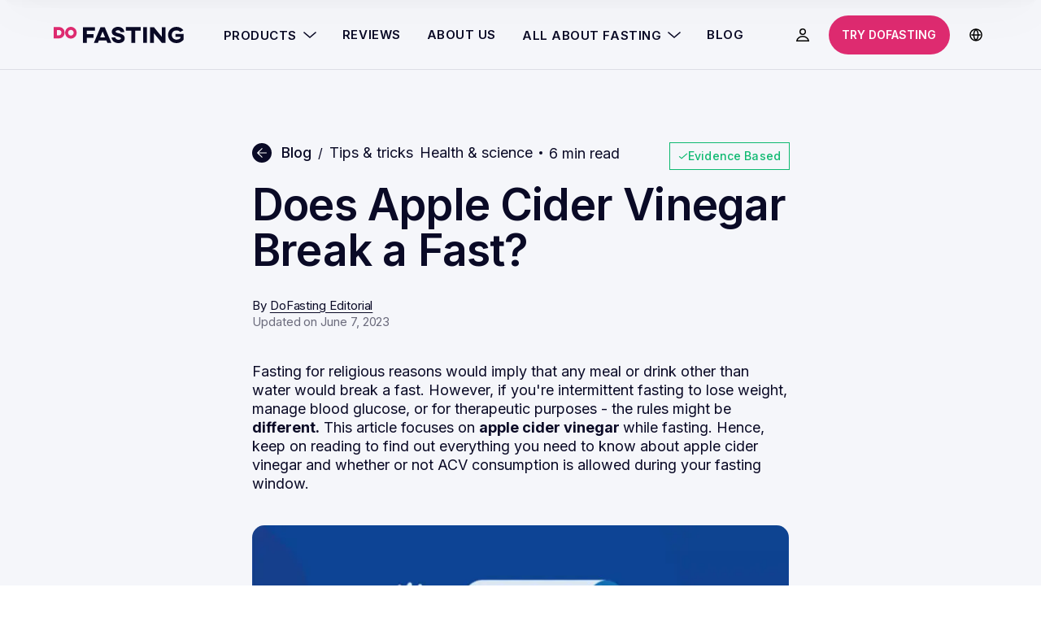

--- FILE ---
content_type: text/html; charset=UTF-8
request_url: https://dofasting.com/blog/does-apple-cider-vinegar-break-a-fast/
body_size: 25688
content:

<!DOCTYPE html>
<html lang="en">

<head>
    <meta charset="UTF-8">
    <meta name="viewport" content="width=device-width, initial-scale=1.0">
    <meta http-equiv="X-UA-Compatible" content="ie=edge">

    <link rel="shortcut icon" href="https://dofasting.com/blog/app/themes/dofasting/assets/icons/favicon.webp" type="image/x-icon">
    <link rel="icon" href="https://dofasting.com/blog/app/themes/dofasting/assets/icons/favicon.webp" type="image/png">
    <!-- <link href="https://fonts.googleapis.com/css?family=Inter:100,200,300,regular,500,600,700,800,900" rel="stylesheet" /> -->

    <link rel="preconnect" href="https://fonts.googleapis.com">
    <link rel="preconnect" href="https://fonts.gstatic.com" crossorigin>
    <link rel="preload" href="https://fonts.googleapis.com/css2?family=Inter:wght@100;200;300;400;500;600;700&display=swap" as="style" onload="this.onload=null;this.rel='stylesheet'">
    <noscript>
        <link href="https://fonts.googleapis.com/css2?family=Inter:wght@100;200;300;400;500;600;700&display=swap" rel="stylesheet" type="text/css" />
    </noscript>

    <script data-cfasync="false" data-no-defer="1" data-no-minify="1" data-no-optimize="1">var ewww_webp_supported=!1;function check_webp_feature(A,e){var w;e=void 0!==e?e:function(){},ewww_webp_supported?e(ewww_webp_supported):((w=new Image).onload=function(){ewww_webp_supported=0<w.width&&0<w.height,e&&e(ewww_webp_supported)},w.onerror=function(){e&&e(!1)},w.src="data:image/webp;base64,"+{alpha:"UklGRkoAAABXRUJQVlA4WAoAAAAQAAAAAAAAAAAAQUxQSAwAAAARBxAR/Q9ERP8DAABWUDggGAAAABQBAJ0BKgEAAQAAAP4AAA3AAP7mtQAAAA=="}[A])}check_webp_feature("alpha");</script><script data-cfasync="false" data-no-defer="1" data-no-minify="1" data-no-optimize="1">var Arrive=function(c,w){"use strict";if(c.MutationObserver&&"undefined"!=typeof HTMLElement){var r,a=0,u=(r=HTMLElement.prototype.matches||HTMLElement.prototype.webkitMatchesSelector||HTMLElement.prototype.mozMatchesSelector||HTMLElement.prototype.msMatchesSelector,{matchesSelector:function(e,t){return e instanceof HTMLElement&&r.call(e,t)},addMethod:function(e,t,r){var a=e[t];e[t]=function(){return r.length==arguments.length?r.apply(this,arguments):"function"==typeof a?a.apply(this,arguments):void 0}},callCallbacks:function(e,t){t&&t.options.onceOnly&&1==t.firedElems.length&&(e=[e[0]]);for(var r,a=0;r=e[a];a++)r&&r.callback&&r.callback.call(r.elem,r.elem);t&&t.options.onceOnly&&1==t.firedElems.length&&t.me.unbindEventWithSelectorAndCallback.call(t.target,t.selector,t.callback)},checkChildNodesRecursively:function(e,t,r,a){for(var i,n=0;i=e[n];n++)r(i,t,a)&&a.push({callback:t.callback,elem:i}),0<i.childNodes.length&&u.checkChildNodesRecursively(i.childNodes,t,r,a)},mergeArrays:function(e,t){var r,a={};for(r in e)e.hasOwnProperty(r)&&(a[r]=e[r]);for(r in t)t.hasOwnProperty(r)&&(a[r]=t[r]);return a},toElementsArray:function(e){return e=void 0!==e&&("number"!=typeof e.length||e===c)?[e]:e}}),e=(l.prototype.addEvent=function(e,t,r,a){a={target:e,selector:t,options:r,callback:a,firedElems:[]};return this._beforeAdding&&this._beforeAdding(a),this._eventsBucket.push(a),a},l.prototype.removeEvent=function(e){for(var t,r=this._eventsBucket.length-1;t=this._eventsBucket[r];r--)e(t)&&(this._beforeRemoving&&this._beforeRemoving(t),(t=this._eventsBucket.splice(r,1))&&t.length&&(t[0].callback=null))},l.prototype.beforeAdding=function(e){this._beforeAdding=e},l.prototype.beforeRemoving=function(e){this._beforeRemoving=e},l),t=function(i,n){var o=new e,l=this,s={fireOnAttributesModification:!1};return o.beforeAdding(function(t){var e=t.target;e!==c.document&&e!==c||(e=document.getElementsByTagName("html")[0]);var r=new MutationObserver(function(e){n.call(this,e,t)}),a=i(t.options);r.observe(e,a),t.observer=r,t.me=l}),o.beforeRemoving(function(e){e.observer.disconnect()}),this.bindEvent=function(e,t,r){t=u.mergeArrays(s,t);for(var a=u.toElementsArray(this),i=0;i<a.length;i++)o.addEvent(a[i],e,t,r)},this.unbindEvent=function(){var r=u.toElementsArray(this);o.removeEvent(function(e){for(var t=0;t<r.length;t++)if(this===w||e.target===r[t])return!0;return!1})},this.unbindEventWithSelectorOrCallback=function(r){var a=u.toElementsArray(this),i=r,e="function"==typeof r?function(e){for(var t=0;t<a.length;t++)if((this===w||e.target===a[t])&&e.callback===i)return!0;return!1}:function(e){for(var t=0;t<a.length;t++)if((this===w||e.target===a[t])&&e.selector===r)return!0;return!1};o.removeEvent(e)},this.unbindEventWithSelectorAndCallback=function(r,a){var i=u.toElementsArray(this);o.removeEvent(function(e){for(var t=0;t<i.length;t++)if((this===w||e.target===i[t])&&e.selector===r&&e.callback===a)return!0;return!1})},this},i=new function(){var s={fireOnAttributesModification:!1,onceOnly:!1,existing:!1};function n(e,t,r){return!(!u.matchesSelector(e,t.selector)||(e._id===w&&(e._id=a++),-1!=t.firedElems.indexOf(e._id)))&&(t.firedElems.push(e._id),!0)}var c=(i=new t(function(e){var t={attributes:!1,childList:!0,subtree:!0};return e.fireOnAttributesModification&&(t.attributes=!0),t},function(e,i){e.forEach(function(e){var t=e.addedNodes,r=e.target,a=[];null!==t&&0<t.length?u.checkChildNodesRecursively(t,i,n,a):"attributes"===e.type&&n(r,i)&&a.push({callback:i.callback,elem:r}),u.callCallbacks(a,i)})})).bindEvent;return i.bindEvent=function(e,t,r){t=void 0===r?(r=t,s):u.mergeArrays(s,t);var a=u.toElementsArray(this);if(t.existing){for(var i=[],n=0;n<a.length;n++)for(var o=a[n].querySelectorAll(e),l=0;l<o.length;l++)i.push({callback:r,elem:o[l]});if(t.onceOnly&&i.length)return r.call(i[0].elem,i[0].elem);setTimeout(u.callCallbacks,1,i)}c.call(this,e,t,r)},i},o=new function(){var a={};function i(e,t){return u.matchesSelector(e,t.selector)}var n=(o=new t(function(){return{childList:!0,subtree:!0}},function(e,r){e.forEach(function(e){var t=e.removedNodes,e=[];null!==t&&0<t.length&&u.checkChildNodesRecursively(t,r,i,e),u.callCallbacks(e,r)})})).bindEvent;return o.bindEvent=function(e,t,r){t=void 0===r?(r=t,a):u.mergeArrays(a,t),n.call(this,e,t,r)},o};d(HTMLElement.prototype),d(NodeList.prototype),d(HTMLCollection.prototype),d(HTMLDocument.prototype),d(Window.prototype);var n={};return s(i,n,"unbindAllArrive"),s(o,n,"unbindAllLeave"),n}function l(){this._eventsBucket=[],this._beforeAdding=null,this._beforeRemoving=null}function s(e,t,r){u.addMethod(t,r,e.unbindEvent),u.addMethod(t,r,e.unbindEventWithSelectorOrCallback),u.addMethod(t,r,e.unbindEventWithSelectorAndCallback)}function d(e){e.arrive=i.bindEvent,s(i,e,"unbindArrive"),e.leave=o.bindEvent,s(o,e,"unbindLeave")}}(window,void 0),ewww_webp_supported=!1;function check_webp_feature(e,t){var r;ewww_webp_supported?t(ewww_webp_supported):((r=new Image).onload=function(){ewww_webp_supported=0<r.width&&0<r.height,t(ewww_webp_supported)},r.onerror=function(){t(!1)},r.src="data:image/webp;base64,"+{alpha:"UklGRkoAAABXRUJQVlA4WAoAAAAQAAAAAAAAAAAAQUxQSAwAAAARBxAR/Q9ERP8DAABWUDggGAAAABQBAJ0BKgEAAQAAAP4AAA3AAP7mtQAAAA==",animation:"UklGRlIAAABXRUJQVlA4WAoAAAASAAAAAAAAAAAAQU5JTQYAAAD/////AABBTk1GJgAAAAAAAAAAAAAAAAAAAGQAAABWUDhMDQAAAC8AAAAQBxAREYiI/gcA"}[e])}function ewwwLoadImages(e){if(e){for(var t=document.querySelectorAll(".batch-image img, .image-wrapper a, .ngg-pro-masonry-item a, .ngg-galleria-offscreen-seo-wrapper a"),r=0,a=t.length;r<a;r++)ewwwAttr(t[r],"data-src",t[r].getAttribute("data-webp")),ewwwAttr(t[r],"data-thumbnail",t[r].getAttribute("data-webp-thumbnail"));for(var i=document.querySelectorAll(".rev_slider ul li"),r=0,a=i.length;r<a;r++){ewwwAttr(i[r],"data-thumb",i[r].getAttribute("data-webp-thumb"));for(var n=1;n<11;)ewwwAttr(i[r],"data-param"+n,i[r].getAttribute("data-webp-param"+n)),n++}for(r=0,a=(i=document.querySelectorAll(".rev_slider img")).length;r<a;r++)ewwwAttr(i[r],"data-lazyload",i[r].getAttribute("data-webp-lazyload"));for(var o=document.querySelectorAll("div.woocommerce-product-gallery__image"),r=0,a=o.length;r<a;r++)ewwwAttr(o[r],"data-thumb",o[r].getAttribute("data-webp-thumb"))}for(var l=document.querySelectorAll("video"),r=0,a=l.length;r<a;r++)ewwwAttr(l[r],"poster",e?l[r].getAttribute("data-poster-webp"):l[r].getAttribute("data-poster-image"));for(var s,c=document.querySelectorAll("img.ewww_webp_lazy_load"),r=0,a=c.length;r<a;r++)e&&(ewwwAttr(c[r],"data-lazy-srcset",c[r].getAttribute("data-lazy-srcset-webp")),ewwwAttr(c[r],"data-srcset",c[r].getAttribute("data-srcset-webp")),ewwwAttr(c[r],"data-lazy-src",c[r].getAttribute("data-lazy-src-webp")),ewwwAttr(c[r],"data-src",c[r].getAttribute("data-src-webp")),ewwwAttr(c[r],"data-orig-file",c[r].getAttribute("data-webp-orig-file")),ewwwAttr(c[r],"data-medium-file",c[r].getAttribute("data-webp-medium-file")),ewwwAttr(c[r],"data-large-file",c[r].getAttribute("data-webp-large-file")),null!=(s=c[r].getAttribute("srcset"))&&!1!==s&&s.includes("R0lGOD")&&ewwwAttr(c[r],"src",c[r].getAttribute("data-lazy-src-webp"))),c[r].className=c[r].className.replace(/\bewww_webp_lazy_load\b/,"");for(var w=document.querySelectorAll(".ewww_webp"),r=0,a=w.length;r<a;r++)e?(ewwwAttr(w[r],"srcset",w[r].getAttribute("data-srcset-webp")),ewwwAttr(w[r],"src",w[r].getAttribute("data-src-webp")),ewwwAttr(w[r],"data-orig-file",w[r].getAttribute("data-webp-orig-file")),ewwwAttr(w[r],"data-medium-file",w[r].getAttribute("data-webp-medium-file")),ewwwAttr(w[r],"data-large-file",w[r].getAttribute("data-webp-large-file")),ewwwAttr(w[r],"data-large_image",w[r].getAttribute("data-webp-large_image")),ewwwAttr(w[r],"data-src",w[r].getAttribute("data-webp-src"))):(ewwwAttr(w[r],"srcset",w[r].getAttribute("data-srcset-img")),ewwwAttr(w[r],"src",w[r].getAttribute("data-src-img"))),w[r].className=w[r].className.replace(/\bewww_webp\b/,"ewww_webp_loaded");window.jQuery&&jQuery.fn.isotope&&jQuery.fn.imagesLoaded&&(jQuery(".fusion-posts-container-infinite").imagesLoaded(function(){jQuery(".fusion-posts-container-infinite").hasClass("isotope")&&jQuery(".fusion-posts-container-infinite").isotope()}),jQuery(".fusion-portfolio:not(.fusion-recent-works) .fusion-portfolio-wrapper").imagesLoaded(function(){jQuery(".fusion-portfolio:not(.fusion-recent-works) .fusion-portfolio-wrapper").isotope()}))}function ewwwWebPInit(e){ewwwLoadImages(e),ewwwNggLoadGalleries(e),document.arrive(".ewww_webp",function(){ewwwLoadImages(e)}),document.arrive(".ewww_webp_lazy_load",function(){ewwwLoadImages(e)}),document.arrive("videos",function(){ewwwLoadImages(e)}),"loading"==document.readyState?document.addEventListener("DOMContentLoaded",ewwwJSONParserInit):("undefined"!=typeof galleries&&ewwwNggParseGalleries(e),ewwwWooParseVariations(e))}function ewwwAttr(e,t,r){null!=r&&!1!==r&&e.setAttribute(t,r)}function ewwwJSONParserInit(){"undefined"!=typeof galleries&&check_webp_feature("alpha",ewwwNggParseGalleries),check_webp_feature("alpha",ewwwWooParseVariations)}function ewwwWooParseVariations(e){if(e)for(var t=document.querySelectorAll("form.variations_form"),r=0,a=t.length;r<a;r++){var i=t[r].getAttribute("data-product_variations"),n=!1;try{for(var o in i=JSON.parse(i))void 0!==i[o]&&void 0!==i[o].image&&(void 0!==i[o].image.src_webp&&(i[o].image.src=i[o].image.src_webp,n=!0),void 0!==i[o].image.srcset_webp&&(i[o].image.srcset=i[o].image.srcset_webp,n=!0),void 0!==i[o].image.full_src_webp&&(i[o].image.full_src=i[o].image.full_src_webp,n=!0),void 0!==i[o].image.gallery_thumbnail_src_webp&&(i[o].image.gallery_thumbnail_src=i[o].image.gallery_thumbnail_src_webp,n=!0),void 0!==i[o].image.thumb_src_webp&&(i[o].image.thumb_src=i[o].image.thumb_src_webp,n=!0));n&&ewwwAttr(t[r],"data-product_variations",JSON.stringify(i))}catch(e){}}}function ewwwNggParseGalleries(e){if(e)for(var t in galleries){var r=galleries[t];galleries[t].images_list=ewwwNggParseImageList(r.images_list)}}function ewwwNggLoadGalleries(e){e&&document.addEventListener("ngg.galleria.themeadded",function(e,t){window.ngg_galleria._create_backup=window.ngg_galleria.create,window.ngg_galleria.create=function(e,t){var r=$(e).data("id");return galleries["gallery_"+r].images_list=ewwwNggParseImageList(galleries["gallery_"+r].images_list),window.ngg_galleria._create_backup(e,t)}})}function ewwwNggParseImageList(e){for(var t in e){var r=e[t];if(void 0!==r["image-webp"]&&(e[t].image=r["image-webp"],delete e[t]["image-webp"]),void 0!==r["thumb-webp"]&&(e[t].thumb=r["thumb-webp"],delete e[t]["thumb-webp"]),void 0!==r.full_image_webp&&(e[t].full_image=r.full_image_webp,delete e[t].full_image_webp),void 0!==r.srcsets)for(var a in r.srcsets)nggSrcset=r.srcsets[a],void 0!==r.srcsets[a+"-webp"]&&(e[t].srcsets[a]=r.srcsets[a+"-webp"],delete e[t].srcsets[a+"-webp"]);if(void 0!==r.full_srcsets)for(var i in r.full_srcsets)nggFSrcset=r.full_srcsets[i],void 0!==r.full_srcsets[i+"-webp"]&&(e[t].full_srcsets[i]=r.full_srcsets[i+"-webp"],delete e[t].full_srcsets[i+"-webp"])}return e}check_webp_feature("alpha",ewwwWebPInit);</script><meta name='robots' content='index, follow, max-image-preview:large, max-snippet:-1, max-video-preview:-1' />

<!-- Begin Social Rocket v1.3.3 https://wpsocialrocket.com -->
<meta name="twitter:card" content="summary_large_image">
<meta name="twitter:title" content="Does Apple Cider Vinegar Break a Fast?" />
<meta name="twitter:description" content="Does Apple Cider Vinegar Break a Fast? There are numerous beverages such as plain tea or coffee that won’t break your fast. But what about including the potential benefits of apple cider vinegar while fasting? A short answer would be &#8211; no. It’s a fermented liquid made from apple juice that’s highly acidic. One tablespoon &hellip;" />
<!-- / Social Rocket -->

	<!-- This site is optimized with the Yoast SEO plugin v20.13 - https://yoast.com/wordpress/plugins/seo/ -->
	<title>Does Apple Cider Vinegar Break a Fast: ACV Explained</title>
	<meta name="description" content="In this article, we&#039;ll go over everything about ACV - the benefits, side effects &amp; how to avoid them &amp; does apple cider vinegar break a fast?" />
	<link rel="canonical" href="https://dofasting.com/blog/does-apple-cider-vinegar-break-a-fast/" />
	<meta property="og:locale" content="en_US" />
	<meta property="og:type" content="article" />
	<meta property="og:title" content="Does Apple Cider Vinegar Break a Fast: ACV Explained" />
	<meta property="og:description" content="In this article, we&#039;ll go over everything about ACV - the benefits, side effects &amp; how to avoid them &amp; does apple cider vinegar break a fast?" />
	<meta property="og:url" content="https://dofasting.com/blog/does-apple-cider-vinegar-break-a-fast/" />
	<meta property="og:site_name" content="DoFasting Blog" />
	<meta property="article:publisher" content="https://www.facebook.com/dofasting/" />
	<meta property="article:published_time" content="2022-12-28T13:44:35+00:00" />
	<meta property="article:modified_time" content="2023-06-07T10:49:56+00:00" />
	<meta property="og:image" content="https://dofasting.com/blog/app/uploads/2022/10/DF_FeaturedImage.jpg" />
	<meta property="og:image:width" content="1920" />
	<meta property="og:image:height" content="1005" />
	<meta property="og:image:type" content="image/jpeg" />
	<meta name="author" content="DoFasting Editorial" />
	<meta name="twitter:card" content="summary_large_image" />
	<meta name="twitter:creator" content="@dofastingapp" />
	<meta name="twitter:site" content="@dofastingapp" />
	<meta name="twitter:label1" content="Written by" />
	<meta name="twitter:data1" content="DoFasting Editorial" />
	<meta name="twitter:label2" content="Est. reading time" />
	<meta name="twitter:data2" content="6 minutes" />
	<script type="application/ld+json" class="yoast-schema-graph">{"@context":"https://schema.org","@graph":[{"@type":"Article","@id":"https://dofasting.com/blog/does-apple-cider-vinegar-break-a-fast/#article","isPartOf":{"@id":"https://dofasting.com/blog/does-apple-cider-vinegar-break-a-fast/"},"author":{"name":"DoFasting Editorial","@id":"https://dofasting.com/blog/#/schema/person/df2363ade4b8132ed2a299dd45914c27"},"headline":"Does Apple Cider Vinegar Break a Fast?","datePublished":"2022-12-28T13:44:35+00:00","dateModified":"2023-06-07T10:49:56+00:00","mainEntityOfPage":{"@id":"https://dofasting.com/blog/does-apple-cider-vinegar-break-a-fast/"},"wordCount":1163,"commentCount":0,"publisher":{"@id":"https://dofasting.com/blog/#organization"},"image":{"@id":"https://dofasting.com/blog/does-apple-cider-vinegar-break-a-fast/#primaryimage"},"thumbnailUrl":"https://dofasting.com/blog/app/uploads/2022/10/DF_FeaturedImage.jpg","articleSection":["Tips &amp; tricks","Health &amp; science"],"inLanguage":"en-US","potentialAction":[{"@type":"CommentAction","name":"Comment","target":["https://dofasting.com/blog/does-apple-cider-vinegar-break-a-fast/#respond"]}]},{"@type":"WebPage","@id":"https://dofasting.com/blog/does-apple-cider-vinegar-break-a-fast/","url":"https://dofasting.com/blog/does-apple-cider-vinegar-break-a-fast/","name":"Does Apple Cider Vinegar Break a Fast: ACV Explained","isPartOf":{"@id":"https://dofasting.com/blog/#website"},"primaryImageOfPage":{"@id":"https://dofasting.com/blog/does-apple-cider-vinegar-break-a-fast/#primaryimage"},"image":{"@id":"https://dofasting.com/blog/does-apple-cider-vinegar-break-a-fast/#primaryimage"},"thumbnailUrl":"https://dofasting.com/blog/app/uploads/2022/10/DF_FeaturedImage.jpg","datePublished":"2022-12-28T13:44:35+00:00","dateModified":"2023-06-07T10:49:56+00:00","description":"In this article, we'll go over everything about ACV - the benefits, side effects & how to avoid them & does apple cider vinegar break a fast?","breadcrumb":{"@id":"https://dofasting.com/blog/does-apple-cider-vinegar-break-a-fast/#breadcrumb"},"inLanguage":"en-US","potentialAction":[{"@type":"ReadAction","target":["https://dofasting.com/blog/does-apple-cider-vinegar-break-a-fast/"]}]},{"@type":"ImageObject","inLanguage":"en-US","@id":"https://dofasting.com/blog/does-apple-cider-vinegar-break-a-fast/#primaryimage","url":"https://dofasting.com/blog/app/uploads/2022/10/DF_FeaturedImage.jpg","contentUrl":"https://dofasting.com/blog/app/uploads/2022/10/DF_FeaturedImage.jpg","width":1920,"height":1005},{"@type":"BreadcrumbList","@id":"https://dofasting.com/blog/does-apple-cider-vinegar-break-a-fast/#breadcrumb","itemListElement":[{"@type":"ListItem","position":1,"name":"DoFasting Blog","item":"https://dofasting.com/blog/"},{"@type":"ListItem","position":2,"name":"Does Apple Cider Vinegar Break a Fast?"}]},{"@type":"WebSite","@id":"https://dofasting.com/blog/#website","url":"https://dofasting.com/blog/","name":"DoFasting Blog","description":"Find trusted fasting information from experts and useful tips in DoFasting&#039;s blog.","publisher":{"@id":"https://dofasting.com/blog/#organization"},"potentialAction":[{"@type":"SearchAction","target":{"@type":"EntryPoint","urlTemplate":"https://dofasting.com/blog/?s={search_term_string}"},"query-input":"required name=search_term_string"}],"inLanguage":"en-US"},{"@type":"Organization","@id":"https://dofasting.com/blog/#organization","name":"DoFasting Blog","url":"https://dofasting.com/blog/","logo":{"@type":"ImageObject","inLanguage":"en-US","@id":"https://dofasting.com/blog/#/schema/logo/image/","url":"https://dofasting.com/blog/app/uploads/2023/02/color.svg","contentUrl":"https://dofasting.com/blog/app/uploads/2023/02/color.svg","width":160,"height":20,"caption":"DoFasting Blog"},"image":{"@id":"https://dofasting.com/blog/#/schema/logo/image/"},"sameAs":["https://www.facebook.com/dofasting/","https://twitter.com/dofastingapp","https://www.instagram.com/dofastingapp/","https://www.pinterest.com/DoFastingapp/","https://www.reddit.com/r/DoFasting/","https://apps.apple.com/us/app/dofasting-fasting-tracker/id1456288628","https://www.trustpilot.com/review/dofasting.com","https://www.youtube.com/channel/UChkuh9VdptIgT0HBffz25LA","https://www.sitejabber.com/reviews/dofasting.com","https://www.crunchbase.com/organization/dofasting"]},{"@type":"Person","@id":"https://dofasting.com/blog/#/schema/person/df2363ade4b8132ed2a299dd45914c27","name":"DoFasting Editorial","image":{"@type":"ImageObject","inLanguage":"en-US","@id":"https://dofasting.com/blog/#/schema/person/image/","url":"https://secure.gravatar.com/avatar/a8639c913c7d9f0b002c321d094c95a7?s=96&r=g","contentUrl":"https://secure.gravatar.com/avatar/a8639c913c7d9f0b002c321d094c95a7?s=96&r=g","caption":"DoFasting Editorial"}}]}</script>
	<!-- / Yoast SEO plugin. -->


<link rel="alternate" type="application/rss+xml" title="DoFasting Blog &raquo; Does Apple Cider Vinegar Break a Fast? Comments Feed" href="https://dofasting.com/blog/does-apple-cider-vinegar-break-a-fast/feed/" />
<script type="text/javascript">
window._wpemojiSettings = {"baseUrl":"https:\/\/s.w.org\/images\/core\/emoji\/14.0.0\/72x72\/","ext":".png","svgUrl":"https:\/\/s.w.org\/images\/core\/emoji\/14.0.0\/svg\/","svgExt":".svg","source":{"concatemoji":"https:\/\/dofasting.com\/blog\/wp\/wp-includes\/js\/wp-emoji-release.min.js?ver=6.3"}};
/*! This file is auto-generated */
!function(i,n){var o,s,e;function c(e){try{var t={supportTests:e,timestamp:(new Date).valueOf()};sessionStorage.setItem(o,JSON.stringify(t))}catch(e){}}function p(e,t,n){e.clearRect(0,0,e.canvas.width,e.canvas.height),e.fillText(t,0,0);var t=new Uint32Array(e.getImageData(0,0,e.canvas.width,e.canvas.height).data),r=(e.clearRect(0,0,e.canvas.width,e.canvas.height),e.fillText(n,0,0),new Uint32Array(e.getImageData(0,0,e.canvas.width,e.canvas.height).data));return t.every(function(e,t){return e===r[t]})}function u(e,t,n){switch(t){case"flag":return n(e,"\ud83c\udff3\ufe0f\u200d\u26a7\ufe0f","\ud83c\udff3\ufe0f\u200b\u26a7\ufe0f")?!1:!n(e,"\ud83c\uddfa\ud83c\uddf3","\ud83c\uddfa\u200b\ud83c\uddf3")&&!n(e,"\ud83c\udff4\udb40\udc67\udb40\udc62\udb40\udc65\udb40\udc6e\udb40\udc67\udb40\udc7f","\ud83c\udff4\u200b\udb40\udc67\u200b\udb40\udc62\u200b\udb40\udc65\u200b\udb40\udc6e\u200b\udb40\udc67\u200b\udb40\udc7f");case"emoji":return!n(e,"\ud83e\udef1\ud83c\udffb\u200d\ud83e\udef2\ud83c\udfff","\ud83e\udef1\ud83c\udffb\u200b\ud83e\udef2\ud83c\udfff")}return!1}function f(e,t,n){var r="undefined"!=typeof WorkerGlobalScope&&self instanceof WorkerGlobalScope?new OffscreenCanvas(300,150):i.createElement("canvas"),a=r.getContext("2d",{willReadFrequently:!0}),o=(a.textBaseline="top",a.font="600 32px Arial",{});return e.forEach(function(e){o[e]=t(a,e,n)}),o}function t(e){var t=i.createElement("script");t.src=e,t.defer=!0,i.head.appendChild(t)}"undefined"!=typeof Promise&&(o="wpEmojiSettingsSupports",s=["flag","emoji"],n.supports={everything:!0,everythingExceptFlag:!0},e=new Promise(function(e){i.addEventListener("DOMContentLoaded",e,{once:!0})}),new Promise(function(t){var n=function(){try{var e=JSON.parse(sessionStorage.getItem(o));if("object"==typeof e&&"number"==typeof e.timestamp&&(new Date).valueOf()<e.timestamp+604800&&"object"==typeof e.supportTests)return e.supportTests}catch(e){}return null}();if(!n){if("undefined"!=typeof Worker&&"undefined"!=typeof OffscreenCanvas&&"undefined"!=typeof URL&&URL.createObjectURL&&"undefined"!=typeof Blob)try{var e="postMessage("+f.toString()+"("+[JSON.stringify(s),u.toString(),p.toString()].join(",")+"));",r=new Blob([e],{type:"text/javascript"}),a=new Worker(URL.createObjectURL(r),{name:"wpTestEmojiSupports"});return void(a.onmessage=function(e){c(n=e.data),a.terminate(),t(n)})}catch(e){}c(n=f(s,u,p))}t(n)}).then(function(e){for(var t in e)n.supports[t]=e[t],n.supports.everything=n.supports.everything&&n.supports[t],"flag"!==t&&(n.supports.everythingExceptFlag=n.supports.everythingExceptFlag&&n.supports[t]);n.supports.everythingExceptFlag=n.supports.everythingExceptFlag&&!n.supports.flag,n.DOMReady=!1,n.readyCallback=function(){n.DOMReady=!0}}).then(function(){return e}).then(function(){var e;n.supports.everything||(n.readyCallback(),(e=n.source||{}).concatemoji?t(e.concatemoji):e.wpemoji&&e.twemoji&&(t(e.twemoji),t(e.wpemoji)))}))}((window,document),window._wpemojiSettings);
</script>
<style type="text/css">
img.wp-smiley,
img.emoji {
	display: inline !important;
	border: none !important;
	box-shadow: none !important;
	height: 1em !important;
	width: 1em !important;
	margin: 0 0.07em !important;
	vertical-align: -0.1em !important;
	background: none !important;
	padding: 0 !important;
}
</style>
	<link rel='stylesheet' id='wp-block-library-css' href='https://dofasting.com/blog/wp/wp-includes/css/dist/block-library/style.min.css?ver=6.3' type='text/css' media='all' />
<style id='classic-theme-styles-inline-css' type='text/css'>
/*! This file is auto-generated */
.wp-block-button__link{color:#fff;background-color:#32373c;border-radius:9999px;box-shadow:none;text-decoration:none;padding:calc(.667em + 2px) calc(1.333em + 2px);font-size:1.125em}.wp-block-file__button{background:#32373c;color:#fff;text-decoration:none}
</style>
<style id='global-styles-inline-css' type='text/css'>
body{--wp--preset--color--black: #000000;--wp--preset--color--cyan-bluish-gray: #abb8c3;--wp--preset--color--white: #ffffff;--wp--preset--color--pale-pink: #f78da7;--wp--preset--color--vivid-red: #cf2e2e;--wp--preset--color--luminous-vivid-orange: #ff6900;--wp--preset--color--luminous-vivid-amber: #fcb900;--wp--preset--color--light-green-cyan: #7bdcb5;--wp--preset--color--vivid-green-cyan: #00d084;--wp--preset--color--pale-cyan-blue: #8ed1fc;--wp--preset--color--vivid-cyan-blue: #0693e3;--wp--preset--color--vivid-purple: #9b51e0;--wp--preset--gradient--vivid-cyan-blue-to-vivid-purple: linear-gradient(135deg,rgba(6,147,227,1) 0%,rgb(155,81,224) 100%);--wp--preset--gradient--light-green-cyan-to-vivid-green-cyan: linear-gradient(135deg,rgb(122,220,180) 0%,rgb(0,208,130) 100%);--wp--preset--gradient--luminous-vivid-amber-to-luminous-vivid-orange: linear-gradient(135deg,rgba(252,185,0,1) 0%,rgba(255,105,0,1) 100%);--wp--preset--gradient--luminous-vivid-orange-to-vivid-red: linear-gradient(135deg,rgba(255,105,0,1) 0%,rgb(207,46,46) 100%);--wp--preset--gradient--very-light-gray-to-cyan-bluish-gray: linear-gradient(135deg,rgb(238,238,238) 0%,rgb(169,184,195) 100%);--wp--preset--gradient--cool-to-warm-spectrum: linear-gradient(135deg,rgb(74,234,220) 0%,rgb(151,120,209) 20%,rgb(207,42,186) 40%,rgb(238,44,130) 60%,rgb(251,105,98) 80%,rgb(254,248,76) 100%);--wp--preset--gradient--blush-light-purple: linear-gradient(135deg,rgb(255,206,236) 0%,rgb(152,150,240) 100%);--wp--preset--gradient--blush-bordeaux: linear-gradient(135deg,rgb(254,205,165) 0%,rgb(254,45,45) 50%,rgb(107,0,62) 100%);--wp--preset--gradient--luminous-dusk: linear-gradient(135deg,rgb(255,203,112) 0%,rgb(199,81,192) 50%,rgb(65,88,208) 100%);--wp--preset--gradient--pale-ocean: linear-gradient(135deg,rgb(255,245,203) 0%,rgb(182,227,212) 50%,rgb(51,167,181) 100%);--wp--preset--gradient--electric-grass: linear-gradient(135deg,rgb(202,248,128) 0%,rgb(113,206,126) 100%);--wp--preset--gradient--midnight: linear-gradient(135deg,rgb(2,3,129) 0%,rgb(40,116,252) 100%);--wp--preset--font-size--small: 13px;--wp--preset--font-size--medium: 20px;--wp--preset--font-size--large: 36px;--wp--preset--font-size--x-large: 42px;--wp--preset--spacing--20: 0.44rem;--wp--preset--spacing--30: 0.67rem;--wp--preset--spacing--40: 1rem;--wp--preset--spacing--50: 1.5rem;--wp--preset--spacing--60: 2.25rem;--wp--preset--spacing--70: 3.38rem;--wp--preset--spacing--80: 5.06rem;--wp--preset--shadow--natural: 6px 6px 9px rgba(0, 0, 0, 0.2);--wp--preset--shadow--deep: 12px 12px 50px rgba(0, 0, 0, 0.4);--wp--preset--shadow--sharp: 6px 6px 0px rgba(0, 0, 0, 0.2);--wp--preset--shadow--outlined: 6px 6px 0px -3px rgba(255, 255, 255, 1), 6px 6px rgba(0, 0, 0, 1);--wp--preset--shadow--crisp: 6px 6px 0px rgba(0, 0, 0, 1);}:where(.is-layout-flex){gap: 0.5em;}:where(.is-layout-grid){gap: 0.5em;}body .is-layout-flow > .alignleft{float: left;margin-inline-start: 0;margin-inline-end: 2em;}body .is-layout-flow > .alignright{float: right;margin-inline-start: 2em;margin-inline-end: 0;}body .is-layout-flow > .aligncenter{margin-left: auto !important;margin-right: auto !important;}body .is-layout-constrained > .alignleft{float: left;margin-inline-start: 0;margin-inline-end: 2em;}body .is-layout-constrained > .alignright{float: right;margin-inline-start: 2em;margin-inline-end: 0;}body .is-layout-constrained > .aligncenter{margin-left: auto !important;margin-right: auto !important;}body .is-layout-constrained > :where(:not(.alignleft):not(.alignright):not(.alignfull)){max-width: var(--wp--style--global--content-size);margin-left: auto !important;margin-right: auto !important;}body .is-layout-constrained > .alignwide{max-width: var(--wp--style--global--wide-size);}body .is-layout-flex{display: flex;}body .is-layout-flex{flex-wrap: wrap;align-items: center;}body .is-layout-flex > *{margin: 0;}body .is-layout-grid{display: grid;}body .is-layout-grid > *{margin: 0;}:where(.wp-block-columns.is-layout-flex){gap: 2em;}:where(.wp-block-columns.is-layout-grid){gap: 2em;}:where(.wp-block-post-template.is-layout-flex){gap: 1.25em;}:where(.wp-block-post-template.is-layout-grid){gap: 1.25em;}.has-black-color{color: var(--wp--preset--color--black) !important;}.has-cyan-bluish-gray-color{color: var(--wp--preset--color--cyan-bluish-gray) !important;}.has-white-color{color: var(--wp--preset--color--white) !important;}.has-pale-pink-color{color: var(--wp--preset--color--pale-pink) !important;}.has-vivid-red-color{color: var(--wp--preset--color--vivid-red) !important;}.has-luminous-vivid-orange-color{color: var(--wp--preset--color--luminous-vivid-orange) !important;}.has-luminous-vivid-amber-color{color: var(--wp--preset--color--luminous-vivid-amber) !important;}.has-light-green-cyan-color{color: var(--wp--preset--color--light-green-cyan) !important;}.has-vivid-green-cyan-color{color: var(--wp--preset--color--vivid-green-cyan) !important;}.has-pale-cyan-blue-color{color: var(--wp--preset--color--pale-cyan-blue) !important;}.has-vivid-cyan-blue-color{color: var(--wp--preset--color--vivid-cyan-blue) !important;}.has-vivid-purple-color{color: var(--wp--preset--color--vivid-purple) !important;}.has-black-background-color{background-color: var(--wp--preset--color--black) !important;}.has-cyan-bluish-gray-background-color{background-color: var(--wp--preset--color--cyan-bluish-gray) !important;}.has-white-background-color{background-color: var(--wp--preset--color--white) !important;}.has-pale-pink-background-color{background-color: var(--wp--preset--color--pale-pink) !important;}.has-vivid-red-background-color{background-color: var(--wp--preset--color--vivid-red) !important;}.has-luminous-vivid-orange-background-color{background-color: var(--wp--preset--color--luminous-vivid-orange) !important;}.has-luminous-vivid-amber-background-color{background-color: var(--wp--preset--color--luminous-vivid-amber) !important;}.has-light-green-cyan-background-color{background-color: var(--wp--preset--color--light-green-cyan) !important;}.has-vivid-green-cyan-background-color{background-color: var(--wp--preset--color--vivid-green-cyan) !important;}.has-pale-cyan-blue-background-color{background-color: var(--wp--preset--color--pale-cyan-blue) !important;}.has-vivid-cyan-blue-background-color{background-color: var(--wp--preset--color--vivid-cyan-blue) !important;}.has-vivid-purple-background-color{background-color: var(--wp--preset--color--vivid-purple) !important;}.has-black-border-color{border-color: var(--wp--preset--color--black) !important;}.has-cyan-bluish-gray-border-color{border-color: var(--wp--preset--color--cyan-bluish-gray) !important;}.has-white-border-color{border-color: var(--wp--preset--color--white) !important;}.has-pale-pink-border-color{border-color: var(--wp--preset--color--pale-pink) !important;}.has-vivid-red-border-color{border-color: var(--wp--preset--color--vivid-red) !important;}.has-luminous-vivid-orange-border-color{border-color: var(--wp--preset--color--luminous-vivid-orange) !important;}.has-luminous-vivid-amber-border-color{border-color: var(--wp--preset--color--luminous-vivid-amber) !important;}.has-light-green-cyan-border-color{border-color: var(--wp--preset--color--light-green-cyan) !important;}.has-vivid-green-cyan-border-color{border-color: var(--wp--preset--color--vivid-green-cyan) !important;}.has-pale-cyan-blue-border-color{border-color: var(--wp--preset--color--pale-cyan-blue) !important;}.has-vivid-cyan-blue-border-color{border-color: var(--wp--preset--color--vivid-cyan-blue) !important;}.has-vivid-purple-border-color{border-color: var(--wp--preset--color--vivid-purple) !important;}.has-vivid-cyan-blue-to-vivid-purple-gradient-background{background: var(--wp--preset--gradient--vivid-cyan-blue-to-vivid-purple) !important;}.has-light-green-cyan-to-vivid-green-cyan-gradient-background{background: var(--wp--preset--gradient--light-green-cyan-to-vivid-green-cyan) !important;}.has-luminous-vivid-amber-to-luminous-vivid-orange-gradient-background{background: var(--wp--preset--gradient--luminous-vivid-amber-to-luminous-vivid-orange) !important;}.has-luminous-vivid-orange-to-vivid-red-gradient-background{background: var(--wp--preset--gradient--luminous-vivid-orange-to-vivid-red) !important;}.has-very-light-gray-to-cyan-bluish-gray-gradient-background{background: var(--wp--preset--gradient--very-light-gray-to-cyan-bluish-gray) !important;}.has-cool-to-warm-spectrum-gradient-background{background: var(--wp--preset--gradient--cool-to-warm-spectrum) !important;}.has-blush-light-purple-gradient-background{background: var(--wp--preset--gradient--blush-light-purple) !important;}.has-blush-bordeaux-gradient-background{background: var(--wp--preset--gradient--blush-bordeaux) !important;}.has-luminous-dusk-gradient-background{background: var(--wp--preset--gradient--luminous-dusk) !important;}.has-pale-ocean-gradient-background{background: var(--wp--preset--gradient--pale-ocean) !important;}.has-electric-grass-gradient-background{background: var(--wp--preset--gradient--electric-grass) !important;}.has-midnight-gradient-background{background: var(--wp--preset--gradient--midnight) !important;}.has-small-font-size{font-size: var(--wp--preset--font-size--small) !important;}.has-medium-font-size{font-size: var(--wp--preset--font-size--medium) !important;}.has-large-font-size{font-size: var(--wp--preset--font-size--large) !important;}.has-x-large-font-size{font-size: var(--wp--preset--font-size--x-large) !important;}
.wp-block-navigation a:where(:not(.wp-element-button)){color: inherit;}
:where(.wp-block-post-template.is-layout-flex){gap: 1.25em;}:where(.wp-block-post-template.is-layout-grid){gap: 1.25em;}
:where(.wp-block-columns.is-layout-flex){gap: 2em;}:where(.wp-block-columns.is-layout-grid){gap: 2em;}
.wp-block-pullquote{font-size: 1.5em;line-height: 1.6;}
</style>
<link rel='stylesheet' id='contact-form-7-css' href='https://dofasting.com/blog/app/plugins/contact-form-7/includes/css/styles.css?ver=5.7.2' type='text/css' media='all' />
<link rel='stylesheet' id='ez-toc-css' href='https://dofasting.com/blog/app/plugins/easy-table-of-contents/assets/css/screen.min.css?ver=2.0.46' type='text/css' media='all' />
<style id='ez-toc-inline-css' type='text/css'>
div#ez-toc-container p.ez-toc-title {font-size: 120%;}div#ez-toc-container p.ez-toc-title {font-weight: 500;}div#ez-toc-container ul li {font-size: 95%;}div#ez-toc-container nav ul ul li ul li {font-size: 90%!important;}
</style>
<link rel='stylesheet' id='social_rocket-css' href='https://dofasting.com/blog/app/plugins/social-rocket/assets/css/style.css?ver=1.3.3' type='text/css' media='all' />
<style id='social_rocket-inline-css' type='text/css'>

				 .social-rocket-buttons {
					display: block;
				}
				 .social-rocket-buttons .social-rocket-button,
				 .social-rocket-buttons .social-rocket-button-anchor,
				 .social-rocket-buttons .social-rocket-shares-total {
					-webkit-box-flex: initial;
					-ms-flex: initial;
					flex: initial;
				}
			
			 .social-rocket-buttons .social-rocket-shares-total {
				color: #252525;
			}
			 .social-rocket-buttons {
				text-align: left;
			}
			 .social-rocket-button {
				border-style: none;
				border-width: 1px;
				
			}
			 .social-rocket-buttons .social-rocket-button,
			 .social-rocket-buttons .social-rocket-button:last-child,
			 .social-rocket-buttons .social-rocket-shares-total {
				margin-bottom: 5px;
				margin-right: 5px;
			}
		
			.social-rocket-floating-buttons .social-rocket-shares-total {
				color: #252525;
			}
		
			.social-rocket-floating-buttons.social-rocket-position-top,
			.social-rocket-floating-buttons.social-rocket-position-bottom {
				text-align: center;
			}
		
			.social-rocket-floating-buttons .social-rocket-floating-button {
				border-style: none;
				border-width: 0px;
				border-radius: 0px;
			}
		
			.social-rocket-floating-buttons .social-rocket-floating-button,
			.social-rocket-floating-buttons .social-rocket-shares-total {
				margin-bottom: 0px;
			}
			
			.social-rocket-tweet {
				background-color: #429cd6;
				color: #ffffff;
				font-size: 24px;
				border-style: none;
				border-width: 1px;
				border-color: #dddddd;
				border-radius: 0px;
			}
			.social-rocket-tweet a {
				border-left: 10px solid #3c87b2;
			}
			.social-rocket-tweet-cta {
				color: #ffffff;
				text-align: right;
			}
		
				@media screen and (max-width: 782px) {
					.social-rocket-inline-buttons.social-rocket-desktop-only {
						display: none !important;
					}
					.social-rocket-inline-buttons.social-rocket-mobile-only {
						display: block;
					}
				}
				@media screen and (min-width: 783px) {
					.social-rocket-inline-buttons.social-rocket-mobile-only {
						display: none !important;
					}
					.social-rocket-inline-buttons.social-rocket-desktop-only {
						display: block;
					}
				}
			
				@media screen and (max-width: 782px) {
					.social-rocket-floating-buttons.social-rocket-desktop-only {
						display: none !important;
					}
					.social-rocket-floating-buttons.social-rocket-mobile-only {
						display: block;
					}
				}
				@media screen and (min-width: 783px) {
					.social-rocket-floating-buttons.social-rocket-mobile-only {
						display: none !important;
					}
					.social-rocket-floating-buttons.social-rocket-desktop-only {
						display: block;
					}
				}
			
</style>
<link rel='stylesheet' id='fontawesome_all-css' href='https://dofasting.com/blog/app/plugins/social-rocket/assets/css/all.min.css?ver=1.3.3' type='text/css' media='all' />
<link rel='stylesheet' id='main-style-css' href='https://dofasting.com/blog/app/themes/dofasting/dist/css/main.min.css?ver=1.6.8' type='text/css' media='all' />
<script type='text/javascript' src='https://dofasting.com/blog/wp/wp-includes/js/jquery/jquery.min.js?ver=3.7.0' id='jquery-core-js'></script>
<script type='text/javascript' src='https://dofasting.com/blog/wp/wp-includes/js/jquery/jquery-migrate.min.js?ver=3.4.1' id='jquery-migrate-js'></script>
<script id="ez-toc-scroll-scriptjs-js-after" type="text/javascript">
jQuery(document).ready(function(){document.querySelectorAll(".ez-toc-section").forEach(t=>{t.setAttribute("ez-toc-data-id","#"+decodeURI(t.getAttribute("id")))}),jQuery("a.ez-toc-link").click(function(){let t=jQuery(this).attr("href"),e=jQuery("#wpadminbar"),i=0;30>30&&(i=30),e.length&&(i+=e.height()),jQuery('[ez-toc-data-id="'+decodeURI(t)+'"]').length>0&&(i=jQuery('[ez-toc-data-id="'+decodeURI(t)+'"]').offset().top-i),jQuery("html, body").animate({scrollTop:i},500)})});
</script>
<link rel="https://api.w.org/" href="https://dofasting.com/blog/wp-json/" /><link rel="alternate" type="application/json" href="https://dofasting.com/blog/wp-json/wp/v2/posts/3691" /><link rel="EditURI" type="application/rsd+xml" title="RSD" href="https://dofasting.com/blog/wp/xmlrpc.php?rsd" />
<meta name="generator" content="WordPress 6.3" />
<link rel='shortlink' href='https://dofasting.com/blog/?p=3691' />
<link rel="alternate" type="application/json+oembed" href="https://dofasting.com/blog/wp-json/oembed/1.0/embed?url=https%3A%2F%2Fdofasting.com%2Fblog%2Fdoes-apple-cider-vinegar-break-a-fast%2F" />
<link rel="alternate" type="text/xml+oembed" href="https://dofasting.com/blog/wp-json/oembed/1.0/embed?url=https%3A%2F%2Fdofasting.com%2Fblog%2Fdoes-apple-cider-vinegar-break-a-fast%2F&#038;format=xml" />
<!-- Google Tag Manager -->
<script>(function(w,d,s,l,i){w[l]=w[l]||[];w[l].push({'gtm.start':
new Date().getTime(),event:'gtm.js'});var f=d.getElementsByTagName(s)[0],
j=d.createElement(s),dl=l!='dataLayer'?'&l='+l:'';j.async=true;j.src=
'https://www.googletagmanager.com/gtm.js?id='+i+dl;f.parentNode.insertBefore(j,f);
})(window,document,'script','dataLayer','GTM-MW4BWW5');</script>
<!-- End Google Tag Manager -->
<!-- Start of Sleeknote signup and lead generation tool - www.sleeknote.com -->
<script id="sleeknoteScript" type="text/javascript">
	(function () {
		var sleeknoteScriptTag = document.createElement("script");
		sleeknoteScriptTag.type = "text/javascript";
		sleeknoteScriptTag.charset = "utf-8";
		sleeknoteScriptTag.src = ("//sleeknotecustomerscripts.sleeknote.com/68533.js");
		var s = document.getElementById("sleeknoteScript");
		s.parentNode.insertBefore(sleeknoteScriptTag, s);
	})();
</script>
<!-- End of Sleeknote signup and lead generation tool - www.sleeknote.com --><noscript><style>.lazyload[data-src]{display:none !important;}</style></noscript><style>.lazyload{background-image:none !important;}.lazyload:before{background-image:none !important;}</style>		<style type="text/css" id="wp-custom-css">
			img{
	max-width: 100%!important;
}

/* fix post content image sizes */
.post__content p img{
	height: fit-content !important;
  object-fit: contain;
}		</style>
		
</head>


<body data-rsssl=1 class="post-template-default single single-post postid-3691 single-format-standard">
<script data-cfasync="false" data-no-defer="1" data-no-minify="1" data-no-optimize="1">if(typeof ewww_webp_supported==="undefined"){var ewww_webp_supported=!1}if(ewww_webp_supported){document.body.classList.add("webp-support")}</script>

    <main class="main">
        <div class="overlay"></div>

        <header class="header sticky">
            <div class="container">
	<div class="header__wrap">
		<a href="https://dofasting.com/" class="logo" data-wpel-link="internal">
			<img class="logo__white lazyload" src="[data-uri]" alt="" data-src="https://dofasting.com/blog/app/uploads/2022/05/white.svg" decoding="async"><noscript><img class="logo__white" src="https://dofasting.com/blog/app/uploads/2022/05/white.svg" alt="" data-eio="l"></noscript>
			<img class="logo__black lazyload" src="[data-uri]" alt="" data-src="https://dofasting.com/blog/app/uploads/2022/05/color.svg" decoding="async"><noscript><img class="logo__black" src="https://dofasting.com/blog/app/uploads/2022/05/color.svg" alt="" data-eio="l"></noscript>
		</a>
		<div class="header__menu">
			<ul id="menu-header-menu" class="menu"><li id="menu-item-251" class="menu-item menu-item-type-custom menu-item-object-custom menu-item-has-children menu-item-251"><a href="#">Products</a>
<ul class="sub-menu">
	<li id="menu-item-256" class="menu-item menu-item-type-custom menu-item-object-custom menu-item-256"><a href="https://dofasting.com/app/" data-wpel-link="internal">DoFasting App<div class="sub-menu__image"><img  data-src="https://dofasting.com/blog/app/uploads/2022/05/app.png" decoding="async" src="[data-uri]" class="lazyload ewww_webp_lazy_load" width="260" height="131" data-eio-rwidth="260" data-eio-rheight="131" data-src-webp="https://dofasting.com/blog/app/uploads/2022/05/app.png.webp"><noscript><img src=https://dofasting.com/blog/app/uploads/2022/05/app.png data-eio="l"></noscript></div></a></li>
	<li id="menu-item-257" class="menu-item menu-item-type-custom menu-item-object-custom menu-item-257"><a href="https://dofasting.com/smart-scale/" data-wpel-link="internal">DoFasting Smart Scale<div class="sub-menu__image"><img  data-src="https://dofasting.com/blog/app/uploads/2022/05/smart_scale_thumbnail.png" decoding="async" src="[data-uri]" class="lazyload ewww_webp_lazy_load" width="520" height="262" data-eio-rwidth="520" data-eio-rheight="262" data-src-webp="https://dofasting.com/blog/app/uploads/2022/05/smart_scale_thumbnail.png.webp"><noscript><img src=https://dofasting.com/blog/app/uploads/2022/05/smart_scale_thumbnail.png data-eio="l"></noscript></div></a></li>
	<li id="menu-item-258" class="menu-item menu-item-type-custom menu-item-object-custom menu-item-258"><a href="https://dofasting.com/supplements/appetite-suppressant/" data-wpel-link="internal">DoFasting Appetite Suppressant<div class="sub-menu__image"><img  data-src="https://dofasting.com/blog/app/uploads/2022/05/supplements.png" decoding="async" src="[data-uri]" class="lazyload ewww_webp_lazy_load" width="520" height="262" data-eio-rwidth="520" data-eio-rheight="262" data-src-webp="https://dofasting.com/blog/app/uploads/2022/05/supplements.png.webp"><noscript><img src=https://dofasting.com/blog/app/uploads/2022/05/supplements.png data-eio="l"></noscript></div></a></li>
	<li id="menu-item-259" class="menu-item menu-item-type-custom menu-item-object-custom menu-item-259"><a href="https://dofasting.com/supplements/apple-cider-vinegar-gummies/" data-wpel-link="internal">DoFasting Apple Cider Vinegar Gummies<div class="sub-menu__image"><img  data-src="https://dofasting.com/blog/app/uploads/2022/05/gummies_thumbnail.png" decoding="async" src="[data-uri]" class="lazyload ewww_webp_lazy_load" width="260" height="131" data-eio-rwidth="260" data-eio-rheight="131" data-src-webp="https://dofasting.com/blog/app/uploads/2022/05/gummies_thumbnail.png.webp"><noscript><img src=https://dofasting.com/blog/app/uploads/2022/05/gummies_thumbnail.png data-eio="l"></noscript></div></a></li>
</ul>
</li>
<li id="menu-item-252" class="menu-item menu-item-type-custom menu-item-object-custom menu-item-252"><a href="https://dofasting.com/reviews/" data-wpel-link="internal">Reviews</a></li>
<li id="menu-item-253" class="menu-item menu-item-type-custom menu-item-object-custom menu-item-253"><a href="https://dofasting.com/about-us/" data-wpel-link="internal">About Us</a></li>
<li id="menu-item-254" class="menu-item menu-item-type-custom menu-item-object-custom menu-item-has-children menu-item-254"><a href="#">All About Fasting</a>
<ul class="sub-menu">
	<li id="menu-item-260" class="menu-item menu-item-type-custom menu-item-object-custom menu-item-260"><a href="https://dofasting.com/what-is-intermittent-fasting/" data-wpel-link="internal">What is intermittent fasting?<div class="sub-menu__image"><img  data-src="https://dofasting.com/blog/app/uploads/2022/05/what-is-if.webp" decoding="async" src="[data-uri]" class="lazyload" width="440" height="240" data-eio-rwidth="440" data-eio-rheight="240"><noscript><img src=https://dofasting.com/blog/app/uploads/2022/05/what-is-if.webp data-eio="l"></noscript></div></a></li>
	<li id="menu-item-261" class="menu-item menu-item-type-custom menu-item-object-custom menu-item-261"><a href="https://dofasting.com/types/water-fasting/" data-wpel-link="internal">Water fasting<div class="sub-menu__image"><img  data-src="https://dofasting.com/blog/app/uploads/2022/05/water-fasting.webp" decoding="async" src="[data-uri]" class="lazyload" width="438" height="240" data-eio-rwidth="438" data-eio-rheight="240"><noscript><img src=https://dofasting.com/blog/app/uploads/2022/05/water-fasting.webp data-eio="l"></noscript></div></a></li>
	<li id="menu-item-262" class="menu-item menu-item-type-custom menu-item-object-custom menu-item-262"><a href="https://dofasting.com/types/omad/" data-wpel-link="internal">OMAD<div class="sub-menu__image"><img  data-src="https://dofasting.com/blog/app/uploads/2022/05/omad.webp" decoding="async" src="[data-uri]" class="lazyload" width="440" height="240" data-eio-rwidth="440" data-eio-rheight="240"><noscript><img src=https://dofasting.com/blog/app/uploads/2022/05/omad.webp data-eio="l"></noscript></div></a></li>
	<li id="menu-item-263" class="menu-item menu-item-type-custom menu-item-object-custom menu-item-263"><a href="https://dofasting.com/types/16-8-intermittent-fasting/" data-wpel-link="internal">16:8 Intermittent fasting<div class="sub-menu__image"><img  data-src="https://dofasting.com/blog/app/uploads/2022/05/16-8-if.webp" decoding="async" src="[data-uri]" class="lazyload" width="440" height="240" data-eio-rwidth="440" data-eio-rheight="240"><noscript><img src=https://dofasting.com/blog/app/uploads/2022/05/16-8-if.webp data-eio="l"></noscript></div></a></li>
	<li id="menu-item-264" class="menu-item menu-item-type-custom menu-item-object-custom menu-item-264"><a href="https://dofasting.com/types/adf/" data-wpel-link="internal">Alternate day fasting<div class="sub-menu__image"><img  data-src="https://dofasting.com/blog/app/uploads/2022/05/alternate-day-fasting.webp" decoding="async" src="[data-uri]" class="lazyload" width="440" height="240" data-eio-rwidth="440" data-eio-rheight="240"><noscript><img src=https://dofasting.com/blog/app/uploads/2022/05/alternate-day-fasting.webp data-eio="l"></noscript></div></a></li>
	<li id="menu-item-265" class="menu-item menu-item-type-custom menu-item-object-custom menu-item-265"><a href="https://dofasting.com/types/warrior-diet/" data-wpel-link="internal">Warrior diet<div class="sub-menu__image"><img  data-src="https://dofasting.com/blog/app/uploads/2022/05/warrior-diet.webp" decoding="async" src="[data-uri]" class="lazyload" width="440" height="240" data-eio-rwidth="440" data-eio-rheight="240"><noscript><img src=https://dofasting.com/blog/app/uploads/2022/05/warrior-diet.webp data-eio="l"></noscript></div></a></li>
	<li id="menu-item-266" class="menu-item menu-item-type-custom menu-item-object-custom menu-item-266"><a href="https://dofasting.com/types/dubrow-diet/" data-wpel-link="internal">Dubrow diet<div class="sub-menu__image"><img  data-src="https://dofasting.com/blog/app/uploads/2022/05/dubrow-diet.webp" decoding="async" src="[data-uri]" class="lazyload" width="440" height="240" data-eio-rwidth="440" data-eio-rheight="240"><noscript><img src=https://dofasting.com/blog/app/uploads/2022/05/dubrow-diet.webp data-eio="l"></noscript></div></a></li>
	<li id="menu-item-267" class="menu-item menu-item-type-custom menu-item-object-custom menu-item-267"><a href="https://dofasting.com/types/leangains/" data-wpel-link="internal">Leangains<div class="sub-menu__image"><img  data-src="https://dofasting.com/blog/app/uploads/2022/05/leangains.webp" decoding="async" src="[data-uri]" class="lazyload" width="440" height="240" data-eio-rwidth="440" data-eio-rheight="240"><noscript><img src=https://dofasting.com/blog/app/uploads/2022/05/leangains.webp data-eio="l"></noscript></div></a></li>
</ul>
</li>
<li id="menu-item-2147" class="menu-item menu-item-type-post_type menu-item-object-page menu-item-home menu-item-2147"><a href="https://dofasting.com/blog/" data-wpel-link="internal">Blog</a></li>
</ul>		</div>
		<div class="header__right">
							<div class="account">
					<div class="account__icon">
						<img class="account__icon_white lazyload" src="[data-uri]" alt="" data-src="https://dofasting.com/blog/app/themes/dofasting/assets/icons/account-white.svg" decoding="async"><noscript><img class="account__icon_white" src="https://dofasting.com/blog/app/themes/dofasting/assets/icons/account-white.svg" alt="" data-eio="l"></noscript>
						<img class="account__icon_black lazyload" src="[data-uri]" alt="" data-src="https://dofasting.com/blog/app/themes/dofasting/assets/icons/account-black.svg" decoding="async"><noscript><img class="account__icon_black" src="https://dofasting.com/blog/app/themes/dofasting/assets/icons/account-black.svg" alt="" data-eio="l"></noscript>
					</div>
					<div class="account__modal">
						<div class="account__modal_top">
							My account						</div>
						<div class="account__modal_content">
							<a href="https://dofasting.com/login/" class="account__modal_btn" data-wpel-link="internal">
								Log In							</a>
							<div class="signUp">
								<span>Don't have an account? </span>
								<a href="https://dofasting.com/register/" data-wpel-link="internal"> Sign up</a>
							</div>
						</div>
					</div>
				</div>

										<a href="https://new.dofasting.com/simple?utm_source=google&amp;utm_medium=organic&amp;utm_campaign=try_dofasting_cta" class="nav-cta" data-wpel-link="external" target="_blank" rel="nofollow noopener noreferrer">
					Try DoFasting				</a>
						<div class="lang">
				<div class="lang__icon">
					<img class="lang__icon_white lazyload" src="[data-uri]" alt="" data-src="https://dofasting.com/blog/app/themes/dofasting/assets/icons/globe-white.svg" decoding="async"><noscript><img class="lang__icon_white" src="https://dofasting.com/blog/app/themes/dofasting/assets/icons/globe-white.svg" alt="" data-eio="l"></noscript>
					<img class="lang__icon_black lazyload" src="[data-uri]" alt="" data-src="https://dofasting.com/blog/app/themes/dofasting/assets/icons/globe-black.svg" decoding="async"><noscript><img class="lang__icon_black" src="https://dofasting.com/blog/app/themes/dofasting/assets/icons/globe-black.svg" alt="" data-eio="l"></noscript>
				</div>
				<div class="lang__block">
									</div>
			</div>
		</div>
	</div>
	<div class="header__mobile">
		<div class="hamburger">
			<div class="hamburger__wrap">
				<svg width="32" height="14" viewBox="0 0 32 14" fill="none">
					<path d="M1 13H31" stroke="white" stroke-width="1.5" stroke-linecap="round"></path>
					<path d="M1 1H31" stroke="white" stroke-width="1.5" stroke-linecap="round"></path>
				</svg>
			</div>
		</div>
		<a href="https://dofasting.com/" class="logo medium-screen" data-wpel-link="internal">
			<img class="logo__white lazyload" src="[data-uri]" alt="" data-src="https://dofasting.com/blog/app/uploads/2022/05/white.svg" decoding="async"><noscript><img class="logo__white" src="https://dofasting.com/blog/app/uploads/2022/05/white.svg" alt="" data-eio="l"></noscript>
			<img class="logo__black lazyload" src="[data-uri]" alt="" data-src="https://dofasting.com/blog/app/uploads/2022/05/color.svg" decoding="async"><noscript><img class="logo__black" src="https://dofasting.com/blog/app/uploads/2022/05/color.svg" alt="" data-eio="l"></noscript>
		</a>
		<a href="https://dofasting.com/" class="logo small small-mobile-screen" data-wpel-link="internal">
			<img class="logo__white lazyload" src="[data-uri]" alt="" data-src="https://dofasting.com/blog/app/uploads/2023/04/logo-small-white.svg" decoding="async"><noscript><img class="logo__white" src="https://dofasting.com/blog/app/uploads/2023/04/logo-small-white.svg" alt="" data-eio="l"></noscript>
			<img class="logo__black lazyload" src="[data-uri]" alt="" data-src="https://dofasting.com/blog/app/uploads/2023/04/logo-small-black.svg" decoding="async"><noscript><img class="logo__black" src="https://dofasting.com/blog/app/uploads/2023/04/logo-small-black.svg" alt="" data-eio="l"></noscript>
		</a>
					<a href="https://new.dofasting.com/simple?utm_source=google&amp;utm_medium=organic&amp;utm_campaign=try_dofasting_cta" class="nav-cta" data-wpel-link="external" target="_blank" rel="nofollow noopener noreferrer">
				Try DoFasting			</a>
			</div>
</div>        </header>

        <div class="header fixed">
            <div class="container">
	<div class="header__wrap">
		<a href="https://dofasting.com/" class="logo" data-wpel-link="internal">
			<img class="logo__white lazyload" src="[data-uri]" alt="" data-src="https://dofasting.com/blog/app/uploads/2022/05/white.svg" decoding="async"><noscript><img class="logo__white" src="https://dofasting.com/blog/app/uploads/2022/05/white.svg" alt="" data-eio="l"></noscript>
			<img class="logo__black lazyload" src="[data-uri]" alt="" data-src="https://dofasting.com/blog/app/uploads/2022/05/color.svg" decoding="async"><noscript><img class="logo__black" src="https://dofasting.com/blog/app/uploads/2022/05/color.svg" alt="" data-eio="l"></noscript>
		</a>
		<div class="header__menu">
			<ul id="menu-header-menu-1" class="menu"><li class="menu-item menu-item-type-custom menu-item-object-custom menu-item-has-children menu-item-251"><a href="#">Products</a>
<ul class="sub-menu">
	<li class="menu-item menu-item-type-custom menu-item-object-custom menu-item-256"><a href="https://dofasting.com/app/" data-wpel-link="internal">DoFasting App<div class="sub-menu__image"><img  data-src="https://dofasting.com/blog/app/uploads/2022/05/app.png" decoding="async" src="[data-uri]" class="lazyload ewww_webp_lazy_load" width="260" height="131" data-eio-rwidth="260" data-eio-rheight="131" data-src-webp="https://dofasting.com/blog/app/uploads/2022/05/app.png.webp"><noscript><img src=https://dofasting.com/blog/app/uploads/2022/05/app.png data-eio="l"></noscript></div></a></li>
	<li class="menu-item menu-item-type-custom menu-item-object-custom menu-item-257"><a href="https://dofasting.com/smart-scale/" data-wpel-link="internal">DoFasting Smart Scale<div class="sub-menu__image"><img  data-src="https://dofasting.com/blog/app/uploads/2022/05/smart_scale_thumbnail.png" decoding="async" src="[data-uri]" class="lazyload ewww_webp_lazy_load" width="520" height="262" data-eio-rwidth="520" data-eio-rheight="262" data-src-webp="https://dofasting.com/blog/app/uploads/2022/05/smart_scale_thumbnail.png.webp"><noscript><img src=https://dofasting.com/blog/app/uploads/2022/05/smart_scale_thumbnail.png data-eio="l"></noscript></div></a></li>
	<li class="menu-item menu-item-type-custom menu-item-object-custom menu-item-258"><a href="https://dofasting.com/supplements/appetite-suppressant/" data-wpel-link="internal">DoFasting Appetite Suppressant<div class="sub-menu__image"><img  data-src="https://dofasting.com/blog/app/uploads/2022/05/supplements.png" decoding="async" src="[data-uri]" class="lazyload ewww_webp_lazy_load" width="520" height="262" data-eio-rwidth="520" data-eio-rheight="262" data-src-webp="https://dofasting.com/blog/app/uploads/2022/05/supplements.png.webp"><noscript><img src=https://dofasting.com/blog/app/uploads/2022/05/supplements.png data-eio="l"></noscript></div></a></li>
	<li class="menu-item menu-item-type-custom menu-item-object-custom menu-item-259"><a href="https://dofasting.com/supplements/apple-cider-vinegar-gummies/" data-wpel-link="internal">DoFasting Apple Cider Vinegar Gummies<div class="sub-menu__image"><img  data-src="https://dofasting.com/blog/app/uploads/2022/05/gummies_thumbnail.png" decoding="async" src="[data-uri]" class="lazyload ewww_webp_lazy_load" width="260" height="131" data-eio-rwidth="260" data-eio-rheight="131" data-src-webp="https://dofasting.com/blog/app/uploads/2022/05/gummies_thumbnail.png.webp"><noscript><img src=https://dofasting.com/blog/app/uploads/2022/05/gummies_thumbnail.png data-eio="l"></noscript></div></a></li>
</ul>
</li>
<li class="menu-item menu-item-type-custom menu-item-object-custom menu-item-252"><a href="https://dofasting.com/reviews/" data-wpel-link="internal">Reviews</a></li>
<li class="menu-item menu-item-type-custom menu-item-object-custom menu-item-253"><a href="https://dofasting.com/about-us/" data-wpel-link="internal">About Us</a></li>
<li class="menu-item menu-item-type-custom menu-item-object-custom menu-item-has-children menu-item-254"><a href="#">All About Fasting</a>
<ul class="sub-menu">
	<li class="menu-item menu-item-type-custom menu-item-object-custom menu-item-260"><a href="https://dofasting.com/what-is-intermittent-fasting/" data-wpel-link="internal">What is intermittent fasting?<div class="sub-menu__image"><img  data-src="https://dofasting.com/blog/app/uploads/2022/05/what-is-if.webp" decoding="async" src="[data-uri]" class="lazyload" width="440" height="240" data-eio-rwidth="440" data-eio-rheight="240"><noscript><img src=https://dofasting.com/blog/app/uploads/2022/05/what-is-if.webp data-eio="l"></noscript></div></a></li>
	<li class="menu-item menu-item-type-custom menu-item-object-custom menu-item-261"><a href="https://dofasting.com/types/water-fasting/" data-wpel-link="internal">Water fasting<div class="sub-menu__image"><img  data-src="https://dofasting.com/blog/app/uploads/2022/05/water-fasting.webp" decoding="async" src="[data-uri]" class="lazyload" width="438" height="240" data-eio-rwidth="438" data-eio-rheight="240"><noscript><img src=https://dofasting.com/blog/app/uploads/2022/05/water-fasting.webp data-eio="l"></noscript></div></a></li>
	<li class="menu-item menu-item-type-custom menu-item-object-custom menu-item-262"><a href="https://dofasting.com/types/omad/" data-wpel-link="internal">OMAD<div class="sub-menu__image"><img  data-src="https://dofasting.com/blog/app/uploads/2022/05/omad.webp" decoding="async" src="[data-uri]" class="lazyload" width="440" height="240" data-eio-rwidth="440" data-eio-rheight="240"><noscript><img src=https://dofasting.com/blog/app/uploads/2022/05/omad.webp data-eio="l"></noscript></div></a></li>
	<li class="menu-item menu-item-type-custom menu-item-object-custom menu-item-263"><a href="https://dofasting.com/types/16-8-intermittent-fasting/" data-wpel-link="internal">16:8 Intermittent fasting<div class="sub-menu__image"><img  data-src="https://dofasting.com/blog/app/uploads/2022/05/16-8-if.webp" decoding="async" src="[data-uri]" class="lazyload" width="440" height="240" data-eio-rwidth="440" data-eio-rheight="240"><noscript><img src=https://dofasting.com/blog/app/uploads/2022/05/16-8-if.webp data-eio="l"></noscript></div></a></li>
	<li class="menu-item menu-item-type-custom menu-item-object-custom menu-item-264"><a href="https://dofasting.com/types/adf/" data-wpel-link="internal">Alternate day fasting<div class="sub-menu__image"><img  data-src="https://dofasting.com/blog/app/uploads/2022/05/alternate-day-fasting.webp" decoding="async" src="[data-uri]" class="lazyload" width="440" height="240" data-eio-rwidth="440" data-eio-rheight="240"><noscript><img src=https://dofasting.com/blog/app/uploads/2022/05/alternate-day-fasting.webp data-eio="l"></noscript></div></a></li>
	<li class="menu-item menu-item-type-custom menu-item-object-custom menu-item-265"><a href="https://dofasting.com/types/warrior-diet/" data-wpel-link="internal">Warrior diet<div class="sub-menu__image"><img  data-src="https://dofasting.com/blog/app/uploads/2022/05/warrior-diet.webp" decoding="async" src="[data-uri]" class="lazyload" width="440" height="240" data-eio-rwidth="440" data-eio-rheight="240"><noscript><img src=https://dofasting.com/blog/app/uploads/2022/05/warrior-diet.webp data-eio="l"></noscript></div></a></li>
	<li class="menu-item menu-item-type-custom menu-item-object-custom menu-item-266"><a href="https://dofasting.com/types/dubrow-diet/" data-wpel-link="internal">Dubrow diet<div class="sub-menu__image"><img  data-src="https://dofasting.com/blog/app/uploads/2022/05/dubrow-diet.webp" decoding="async" src="[data-uri]" class="lazyload" width="440" height="240" data-eio-rwidth="440" data-eio-rheight="240"><noscript><img src=https://dofasting.com/blog/app/uploads/2022/05/dubrow-diet.webp data-eio="l"></noscript></div></a></li>
	<li class="menu-item menu-item-type-custom menu-item-object-custom menu-item-267"><a href="https://dofasting.com/types/leangains/" data-wpel-link="internal">Leangains<div class="sub-menu__image"><img  data-src="https://dofasting.com/blog/app/uploads/2022/05/leangains.webp" decoding="async" src="[data-uri]" class="lazyload" width="440" height="240" data-eio-rwidth="440" data-eio-rheight="240"><noscript><img src=https://dofasting.com/blog/app/uploads/2022/05/leangains.webp data-eio="l"></noscript></div></a></li>
</ul>
</li>
<li class="menu-item menu-item-type-post_type menu-item-object-page menu-item-home menu-item-2147"><a href="https://dofasting.com/blog/" data-wpel-link="internal">Blog</a></li>
</ul>		</div>
		<div class="header__right">
							<div class="account">
					<div class="account__icon">
						<img class="account__icon_white lazyload" src="[data-uri]" alt="" data-src="https://dofasting.com/blog/app/themes/dofasting/assets/icons/account-white.svg" decoding="async"><noscript><img class="account__icon_white" src="https://dofasting.com/blog/app/themes/dofasting/assets/icons/account-white.svg" alt="" data-eio="l"></noscript>
						<img class="account__icon_black lazyload" src="[data-uri]" alt="" data-src="https://dofasting.com/blog/app/themes/dofasting/assets/icons/account-black.svg" decoding="async"><noscript><img class="account__icon_black" src="https://dofasting.com/blog/app/themes/dofasting/assets/icons/account-black.svg" alt="" data-eio="l"></noscript>
					</div>
					<div class="account__modal">
						<div class="account__modal_top">
							My account						</div>
						<div class="account__modal_content">
							<a href="https://dofasting.com/login/" class="account__modal_btn" data-wpel-link="internal">
								Log In							</a>
							<div class="signUp">
								<span>Don't have an account? </span>
								<a href="https://dofasting.com/register/" data-wpel-link="internal"> Sign up</a>
							</div>
						</div>
					</div>
				</div>

										<a href="https://new.dofasting.com/simple?utm_source=google&amp;utm_medium=organic&amp;utm_campaign=try_dofasting_cta" class="nav-cta" data-wpel-link="external" target="_blank" rel="nofollow noopener noreferrer">
					Try DoFasting				</a>
						<div class="lang">
				<div class="lang__icon">
					<img class="lang__icon_white lazyload" src="[data-uri]" alt="" data-src="https://dofasting.com/blog/app/themes/dofasting/assets/icons/globe-white.svg" decoding="async"><noscript><img class="lang__icon_white" src="https://dofasting.com/blog/app/themes/dofasting/assets/icons/globe-white.svg" alt="" data-eio="l"></noscript>
					<img class="lang__icon_black lazyload" src="[data-uri]" alt="" data-src="https://dofasting.com/blog/app/themes/dofasting/assets/icons/globe-black.svg" decoding="async"><noscript><img class="lang__icon_black" src="https://dofasting.com/blog/app/themes/dofasting/assets/icons/globe-black.svg" alt="" data-eio="l"></noscript>
				</div>
				<div class="lang__block">
									</div>
			</div>
		</div>
	</div>
	<div class="header__mobile">
		<div class="hamburger">
			<div class="hamburger__wrap">
				<svg width="32" height="14" viewBox="0 0 32 14" fill="none">
					<path d="M1 13H31" stroke="white" stroke-width="1.5" stroke-linecap="round"></path>
					<path d="M1 1H31" stroke="white" stroke-width="1.5" stroke-linecap="round"></path>
				</svg>
			</div>
		</div>
		<a href="https://dofasting.com/" class="logo medium-screen" data-wpel-link="internal">
			<img class="logo__white lazyload" src="[data-uri]" alt="" data-src="https://dofasting.com/blog/app/uploads/2022/05/white.svg" decoding="async"><noscript><img class="logo__white" src="https://dofasting.com/blog/app/uploads/2022/05/white.svg" alt="" data-eio="l"></noscript>
			<img class="logo__black lazyload" src="[data-uri]" alt="" data-src="https://dofasting.com/blog/app/uploads/2022/05/color.svg" decoding="async"><noscript><img class="logo__black" src="https://dofasting.com/blog/app/uploads/2022/05/color.svg" alt="" data-eio="l"></noscript>
		</a>
		<a href="https://dofasting.com/" class="logo small small-mobile-screen" data-wpel-link="internal">
			<img class="logo__white lazyload" src="[data-uri]" alt="" data-src="https://dofasting.com/blog/app/uploads/2023/04/logo-small-white.svg" decoding="async"><noscript><img class="logo__white" src="https://dofasting.com/blog/app/uploads/2023/04/logo-small-white.svg" alt="" data-eio="l"></noscript>
			<img class="logo__black lazyload" src="[data-uri]" alt="" data-src="https://dofasting.com/blog/app/uploads/2023/04/logo-small-black.svg" decoding="async"><noscript><img class="logo__black" src="https://dofasting.com/blog/app/uploads/2023/04/logo-small-black.svg" alt="" data-eio="l"></noscript>
		</a>
					<a href="https://new.dofasting.com/simple?utm_source=google&amp;utm_medium=organic&amp;utm_campaign=try_dofasting_cta" class="nav-cta" data-wpel-link="external" target="_blank" rel="nofollow noopener noreferrer">
				Try DoFasting			</a>
			</div>
</div>        </div>

        <!-- Mobile Menu -->
        <div class="mobileMenu">
            <div class="mobileMenu__header">
                <img class="logo__black lazyload" src="[data-uri]" alt="" data-src="https://dofasting.com/blog/app/uploads/2022/05/color.svg" decoding="async"><noscript><img class="logo__black" src="https://dofasting.com/blog/app/uploads/2022/05/color.svg" alt="" data-eio="l"></noscript>
            </div>
            <div class="mobileMenu__menu">
                <ul id="menu-header-menu-2" class="menu"><li class="menu-item menu-item-type-custom menu-item-object-custom menu-item-has-children menu-item-251"><a href="#">Products</a>
<ul class="sub-menu">
	<li class="menu-item menu-item-type-custom menu-item-object-custom menu-item-256"><a href="https://dofasting.com/app/" data-wpel-link="internal">DoFasting App<div class="sub-menu__image"><img  data-src="https://dofasting.com/blog/app/uploads/2022/05/app.png" decoding="async" src="[data-uri]" class="lazyload ewww_webp_lazy_load" width="260" height="131" data-eio-rwidth="260" data-eio-rheight="131" data-src-webp="https://dofasting.com/blog/app/uploads/2022/05/app.png.webp"><noscript><img src=https://dofasting.com/blog/app/uploads/2022/05/app.png data-eio="l"></noscript></div></a></li>
	<li class="menu-item menu-item-type-custom menu-item-object-custom menu-item-257"><a href="https://dofasting.com/smart-scale/" data-wpel-link="internal">DoFasting Smart Scale<div class="sub-menu__image"><img  data-src="https://dofasting.com/blog/app/uploads/2022/05/smart_scale_thumbnail.png" decoding="async" src="[data-uri]" class="lazyload ewww_webp_lazy_load" width="520" height="262" data-eio-rwidth="520" data-eio-rheight="262" data-src-webp="https://dofasting.com/blog/app/uploads/2022/05/smart_scale_thumbnail.png.webp"><noscript><img src=https://dofasting.com/blog/app/uploads/2022/05/smart_scale_thumbnail.png data-eio="l"></noscript></div></a></li>
	<li class="menu-item menu-item-type-custom menu-item-object-custom menu-item-258"><a href="https://dofasting.com/supplements/appetite-suppressant/" data-wpel-link="internal">DoFasting Appetite Suppressant<div class="sub-menu__image"><img  data-src="https://dofasting.com/blog/app/uploads/2022/05/supplements.png" decoding="async" src="[data-uri]" class="lazyload ewww_webp_lazy_load" width="520" height="262" data-eio-rwidth="520" data-eio-rheight="262" data-src-webp="https://dofasting.com/blog/app/uploads/2022/05/supplements.png.webp"><noscript><img src=https://dofasting.com/blog/app/uploads/2022/05/supplements.png data-eio="l"></noscript></div></a></li>
	<li class="menu-item menu-item-type-custom menu-item-object-custom menu-item-259"><a href="https://dofasting.com/supplements/apple-cider-vinegar-gummies/" data-wpel-link="internal">DoFasting Apple Cider Vinegar Gummies<div class="sub-menu__image"><img  data-src="https://dofasting.com/blog/app/uploads/2022/05/gummies_thumbnail.png" decoding="async" src="[data-uri]" class="lazyload ewww_webp_lazy_load" width="260" height="131" data-eio-rwidth="260" data-eio-rheight="131" data-src-webp="https://dofasting.com/blog/app/uploads/2022/05/gummies_thumbnail.png.webp"><noscript><img src=https://dofasting.com/blog/app/uploads/2022/05/gummies_thumbnail.png data-eio="l"></noscript></div></a></li>
</ul>
</li>
<li class="menu-item menu-item-type-custom menu-item-object-custom menu-item-252"><a href="https://dofasting.com/reviews/" data-wpel-link="internal">Reviews</a></li>
<li class="menu-item menu-item-type-custom menu-item-object-custom menu-item-253"><a href="https://dofasting.com/about-us/" data-wpel-link="internal">About Us</a></li>
<li class="menu-item menu-item-type-custom menu-item-object-custom menu-item-has-children menu-item-254"><a href="#">All About Fasting</a>
<ul class="sub-menu">
	<li class="menu-item menu-item-type-custom menu-item-object-custom menu-item-260"><a href="https://dofasting.com/what-is-intermittent-fasting/" data-wpel-link="internal">What is intermittent fasting?<div class="sub-menu__image"><img  data-src="https://dofasting.com/blog/app/uploads/2022/05/what-is-if.webp" decoding="async" src="[data-uri]" class="lazyload" width="440" height="240" data-eio-rwidth="440" data-eio-rheight="240"><noscript><img src=https://dofasting.com/blog/app/uploads/2022/05/what-is-if.webp data-eio="l"></noscript></div></a></li>
	<li class="menu-item menu-item-type-custom menu-item-object-custom menu-item-261"><a href="https://dofasting.com/types/water-fasting/" data-wpel-link="internal">Water fasting<div class="sub-menu__image"><img  data-src="https://dofasting.com/blog/app/uploads/2022/05/water-fasting.webp" decoding="async" src="[data-uri]" class="lazyload" width="438" height="240" data-eio-rwidth="438" data-eio-rheight="240"><noscript><img src=https://dofasting.com/blog/app/uploads/2022/05/water-fasting.webp data-eio="l"></noscript></div></a></li>
	<li class="menu-item menu-item-type-custom menu-item-object-custom menu-item-262"><a href="https://dofasting.com/types/omad/" data-wpel-link="internal">OMAD<div class="sub-menu__image"><img  data-src="https://dofasting.com/blog/app/uploads/2022/05/omad.webp" decoding="async" src="[data-uri]" class="lazyload" width="440" height="240" data-eio-rwidth="440" data-eio-rheight="240"><noscript><img src=https://dofasting.com/blog/app/uploads/2022/05/omad.webp data-eio="l"></noscript></div></a></li>
	<li class="menu-item menu-item-type-custom menu-item-object-custom menu-item-263"><a href="https://dofasting.com/types/16-8-intermittent-fasting/" data-wpel-link="internal">16:8 Intermittent fasting<div class="sub-menu__image"><img  data-src="https://dofasting.com/blog/app/uploads/2022/05/16-8-if.webp" decoding="async" src="[data-uri]" class="lazyload" width="440" height="240" data-eio-rwidth="440" data-eio-rheight="240"><noscript><img src=https://dofasting.com/blog/app/uploads/2022/05/16-8-if.webp data-eio="l"></noscript></div></a></li>
	<li class="menu-item menu-item-type-custom menu-item-object-custom menu-item-264"><a href="https://dofasting.com/types/adf/" data-wpel-link="internal">Alternate day fasting<div class="sub-menu__image"><img  data-src="https://dofasting.com/blog/app/uploads/2022/05/alternate-day-fasting.webp" decoding="async" src="[data-uri]" class="lazyload" width="440" height="240" data-eio-rwidth="440" data-eio-rheight="240"><noscript><img src=https://dofasting.com/blog/app/uploads/2022/05/alternate-day-fasting.webp data-eio="l"></noscript></div></a></li>
	<li class="menu-item menu-item-type-custom menu-item-object-custom menu-item-265"><a href="https://dofasting.com/types/warrior-diet/" data-wpel-link="internal">Warrior diet<div class="sub-menu__image"><img  data-src="https://dofasting.com/blog/app/uploads/2022/05/warrior-diet.webp" decoding="async" src="[data-uri]" class="lazyload" width="440" height="240" data-eio-rwidth="440" data-eio-rheight="240"><noscript><img src=https://dofasting.com/blog/app/uploads/2022/05/warrior-diet.webp data-eio="l"></noscript></div></a></li>
	<li class="menu-item menu-item-type-custom menu-item-object-custom menu-item-266"><a href="https://dofasting.com/types/dubrow-diet/" data-wpel-link="internal">Dubrow diet<div class="sub-menu__image"><img  data-src="https://dofasting.com/blog/app/uploads/2022/05/dubrow-diet.webp" decoding="async" src="[data-uri]" class="lazyload" width="440" height="240" data-eio-rwidth="440" data-eio-rheight="240"><noscript><img src=https://dofasting.com/blog/app/uploads/2022/05/dubrow-diet.webp data-eio="l"></noscript></div></a></li>
	<li class="menu-item menu-item-type-custom menu-item-object-custom menu-item-267"><a href="https://dofasting.com/types/leangains/" data-wpel-link="internal">Leangains<div class="sub-menu__image"><img  data-src="https://dofasting.com/blog/app/uploads/2022/05/leangains.webp" decoding="async" src="[data-uri]" class="lazyload" width="440" height="240" data-eio-rwidth="440" data-eio-rheight="240"><noscript><img src=https://dofasting.com/blog/app/uploads/2022/05/leangains.webp data-eio="l"></noscript></div></a></li>
</ul>
</li>
<li class="menu-item menu-item-type-post_type menu-item-object-page menu-item-home menu-item-2147"><a href="https://dofasting.com/blog/" data-wpel-link="internal">Blog</a></li>
</ul>            </div>
            <div class="mobileMenu__lang">
                <div class="mobileMenu__lang_top">
                    <svg width="16" height="16" viewBox="0 0 16 16" fill="none" xmlns="http://www.w3.org/2000/svg">
                        <path d="M2.88867 7.88452H13.1109M15.1109 7.8846C15.1109 11.7483 11.9271 14.8805 7.99978 14.8805C4.07242 14.8805 0.888672 11.7483 0.888672 7.8846C0.888672 4.02085 4.07242 0.888672 7.99978 0.888672C11.9271 0.888672 15.1109 4.02085 15.1109 7.8846ZM7.99674 0.888672C9.77541 2.8044 10.7862 5.29053 10.8411 7.8846C10.7862 10.4787 9.77541 12.9648 7.99674 14.8805C6.21808 12.9648 5.20727 10.4787 5.15234 7.8846C5.20727 5.29053 6.21808 2.8044 7.99674 0.888672Z" stroke="#0A0A26" stroke-width="1.5" stroke-linecap="round" stroke-linejoin="round"></path>
                    </svg>
                    <span class="mobileMenu__lang-title"></span>
                </div>
                <div class="mobileMenu__lang_block">
                                    </div>
            </div>
            <a href="https://dofasting.com/login/" class="mobileMenu__btn" data-wpel-link="internal">
                Log In            </a>
        </div>

        <div class="mobileMenu__overlay">
            <svg width="24" height="24" viewBox="0 0 24 24" fill="current" xmlns="http://www.w3.org/2000/svg">
                <path d="M1.83008 1.40894L22.8301 22.4089" stroke="white" stroke-width="1.5" stroke-linecap="round" stroke-linejoin="round"></path>
                <path d="M22.8301 1.40894L1.83008 22.4089" stroke="white" stroke-width="1.5" stroke-linecap="round" stroke-linejoin="round"></path>
            </svg>
        </div>
<!-- Banner -->
<section class="post__banner">

    <div class="container">

        <div class="post__banner_wrap">
            <div class="post__banner_container">
                <div class="post__banner_info">
                    <a href="https://dofasting.com/blog/" class="post__banner_back" data-wpel-link="internal">
                        <svg width="24" height="24" viewBox="0 0 24 24" fill="none" xmlns="http://www.w3.org/2000/svg">
                            <circle cx="12" cy="12" r="12" transform="rotate(-180 12 12)" fill="#0A0A26" />
                            <g clip-path="url(#clip0_57_98497)">
                                <path d="M17.4513 12L6.75 12M6.75 12L12.1002 17.25M6.75 12L12.1002 6.75" stroke="white" stroke-width="1.125" stroke-linecap="round" stroke-linejoin="round" />
                            </g>
                            <defs>
                                <clipPath id="clip0_57_98497">
                                    <rect width="12" height="12" fill="white" transform="translate(6 6)" />
                                </clipPath>
                            </defs>
                        </svg>
                        <span>Blog</span>
                    </a>
                    <span class="post__banner_separator">/</span>
                    <div class="post__banner_category">
                                                                                    <a href="https://dofasting.com/blog/tips-and-tricks/" class="post__banner_category_item" data-wpel-link="internal">
                                    Tips &amp; tricks                                </a>

                                                            <a href="https://dofasting.com/blog/health-and-science/" class="post__banner_category_item" data-wpel-link="internal">
                                    Health &amp; science                                </a>

                                                                        </div>
                    <div class="post__banner_time">
                        6                        min read                    </div>
                </div>
                                    <div class="evidence-tag__container">
                        <div>
                            <svg width="12" height="10" viewBox="0 0 12 10" fill="none" xmlns="http://www.w3.org/2000/svg">
                                <path d="M3.86339 7.58361L1.08339 4.80361L0.136719 5.74361L3.86339 9.47027L11.8634 1.47027L10.9234 0.530273L3.86339 7.58361Z" fill="#0FB971" />
                            </svg>
                            <span>Evidence Based</span>
                        </div>
                    </div>
                            </div>

            <h1 class="title">
                Does Apple Cider Vinegar Break a Fast?            </h1>

            <div class="post-meta__container">
    <div class="post-meta">
        <div class="post-meta__author_name">
            <div>
                <span>By </span>
                <span class="tooltip-hover">
                    DoFasting                    Editorial                </span>
            </div>
            <div class="tooltip">
                <div>
                    <img src="[data-uri]" alt="Profile Picture" data-src="https://secure.gravatar.com/avatar/a8639c913c7d9f0b002c321d094c95a7?s=96&r=g" decoding="async" class="lazyload"><noscript><img src="https://secure.gravatar.com/avatar/a8639c913c7d9f0b002c321d094c95a7?s=96&r=g" alt="Profile Picture" data-eio="l"></noscript>
                                            <span>
                            DoFasting                            Editorial                        </span>
                                        </div>
                <div class="description">
                                    </div>
                            </div>
        </div>
        <span class="post-meta__date">
            Updated on June 7, 2023        </span>

        
    </div>
</div>

                            <div class="intro-paragraph">
                    Fasting for religious reasons would imply that any meal or drink other than water would break a fast. However, if you're <a href="https://dofasting.com/what-is-intermittent-fasting/" data-wpel-link="internal">intermittent fasting</a> to lose weight, manage blood glucose, or for therapeutic purposes - the rules might be <strong>different.</strong>

This article focuses on <strong>apple cider vinegar </strong>while fasting. Hence, keep on reading to find out everything you need to know about apple cider vinegar and whether or not ACV consumption is allowed during your fasting window.                </div>
                        <div class="post__banner_thumbnail">

                                    <img width="1024" height="536"  class="attachment-large size-large wp-post-image lazyload ewww_webp_lazy_load" alt="" decoding="async" fetchpriority="high" srcset="[data-uri]"  data-src="https://dofasting.com/blog/app/uploads/2022/10/DF_FeaturedImage-1024x536.jpg" data-srcset="https://dofasting.com/blog/app/uploads/2022/10/DF_FeaturedImage-1024x536.jpg 1024w, https://dofasting.com/blog/app/uploads/2022/10/DF_FeaturedImage-300x157.jpg 300w, https://dofasting.com/blog/app/uploads/2022/10/DF_FeaturedImage-768x402.jpg 768w, https://dofasting.com/blog/app/uploads/2022/10/DF_FeaturedImage.jpg 1920w" data-sizes="auto" data-eio-rwidth="1024" data-eio-rheight="536" data-src-webp="https://dofasting.com/blog/app/uploads/2022/10/DF_FeaturedImage-1024x536.jpg.webp" data-srcset-webp="https://dofasting.com/blog/app/uploads/2022/10/DF_FeaturedImage-1024x536.jpg.webp 1024w, https://dofasting.com/blog/app/uploads/2022/10/DF_FeaturedImage-300x157.jpg.webp 300w, https://dofasting.com/blog/app/uploads/2022/10/DF_FeaturedImage-768x402.jpg.webp 768w, https://dofasting.com/blog/app/uploads/2022/10/DF_FeaturedImage.jpg.webp 1920w" /><noscript><img width="1024" height="536" src="https://dofasting.com/blog/app/uploads/2022/10/DF_FeaturedImage-1024x536.jpg" class="attachment-large size-large wp-post-image" alt="" decoding="async" fetchpriority="high" srcset="https://dofasting.com/blog/app/uploads/2022/10/DF_FeaturedImage-1024x536.jpg 1024w, https://dofasting.com/blog/app/uploads/2022/10/DF_FeaturedImage-300x157.jpg 300w, https://dofasting.com/blog/app/uploads/2022/10/DF_FeaturedImage-768x402.jpg 768w, https://dofasting.com/blog/app/uploads/2022/10/DF_FeaturedImage.jpg 1920w" sizes="(max-width: 1024px) 100vw, 1024px" data-eio="l" /></noscript>                
            </div>
        </div>
    </div>
</section>

<!-- Content -->
<section class="post__content">
    <div class="social__desktop">
        <div class="social-rocket-inline-buttons"><h4 class="social-rocket-buttons-heading">Share</h4><div class="social-rocket-buttons"><div class="social-rocket-button social-rocket-button-round social-rocket-twitter " data-network="twitter"><a class="social-rocket-button-anchor" href="https://twitter.com/intent/tweet?text=Does%20Apple%20Cider%20Vinegar%20Break%20a%20Fast%3F&amp;url=https%3A%2F%2Fdofasting.com%3A5000%2Fblog%2Fdoes-apple-cider-vinegar-break-a-fast%2F" target="_blank" aria-label="Tweet" data-wpel-link="external" rel="nofollow noopener noreferrer"><i class="fab fa-twitter social-rocket-button-icon"></i><span class="social-rocket-button-cta">Tweet</span></a></div><div class="social-rocket-button social-rocket-button-round social-rocket-pinterest " data-network="pinterest"><a class="social-rocket-button-anchor" href="https://pinterest.com/pin/create/button/?url=https%3A%2F%2Fdofasting.com%3A5000%2Fblog%2Fdoes-apple-cider-vinegar-break-a-fast%2F&amp;media=https%3A%2F%2Fdofasting.com%2Fblog%2Fapp%2Fuploads%2F2022%2F10%2FDF_FeaturedImage.jpg&amp;description=Does%20Apple%20Cider%20Vinegar%20Break%20a%20Fast%3F" data-pin-do="none" target="_blank" aria-label="Pin" data-wpel-link="external" rel="nofollow noopener noreferrer"><i class="fab fa-pinterest-p social-rocket-button-icon"></i><span class="social-rocket-button-cta">Pin</span></a></div><div class="social-rocket-button social-rocket-button-round social-rocket-facebook " data-network="facebook"><a class="social-rocket-button-anchor" href="https://www.facebook.com/share.php?u=https%3A%2F%2Fdofasting.com%3A5000%2Fblog%2Fdoes-apple-cider-vinegar-break-a-fast%2F" target="_blank" aria-label="Share" data-wpel-link="external" rel="nofollow noopener noreferrer"><i class="fab fa-facebook-f social-rocket-button-icon"></i><span class="social-rocket-button-cta">Share</span></a></div></div></div>    </div>
    <div class="container">

        <div id="ez-toc-container" class="ez-toc-v2_0_46 counter-hierarchy ez-toc-counter ez-toc-transparent ez-toc-container-direction">
<div class="ez-toc-title-container">
<p class="ez-toc-title">Contents</p>
<span class="ez-toc-title-toggle"></span></div>
<nav><ul class='ez-toc-list ez-toc-list-level-1 ' ><li class='ez-toc-page-1 ez-toc-heading-level-2'><a class="ez-toc-link ez-toc-heading-1" href="#Does_Apple_Cider_Vinegar_Break_a_Fast" title="Does Apple Cider Vinegar Break a Fast?">Does Apple Cider Vinegar Break a Fast?</a></li><li class='ez-toc-page-1 ez-toc-heading-level-2'><a class="ez-toc-link ez-toc-heading-2" href="#Why_Should_You_Take_ACV_During_Fasting" title="Why Should You Take ACV During Fasting?">Why Should You Take ACV During Fasting?</a></li><li class='ez-toc-page-1 ez-toc-heading-level-2'><a class="ez-toc-link ez-toc-heading-3" href="#Possible_Side_Effects_of_Apple_Cider_Vinegar" title="Possible Side Effects of Apple Cider Vinegar">Possible Side Effects of Apple Cider Vinegar</a></li><li class='ez-toc-page-1 ez-toc-heading-level-2'><a class="ez-toc-link ez-toc-heading-4" href="#How_to_Consume_Apple_Cider_Vinegar_Safely" title="How to Consume Apple Cider Vinegar Safely">How to Consume Apple Cider Vinegar Safely</a></li></ul></nav></div>

<h2><span class="ez-toc-section" id="Does_Apple_Cider_Vinegar_Break_a_Fast"></span>Does Apple Cider Vinegar Break a Fast?<span class="ez-toc-section-end"></span></h2>
<p>There are numerous beverages such as plain tea or coffee that won’t break your fast. But what about including the potential benefits of apple cider vinegar while fasting? A short answer would be &#8211; no.</p>
<p>It’s a fermented liquid made from apple juice that’s <strong>highly acidic.</strong> One tablespoon has approximately 3 calories, 1 gram of carbs and sugar, and 0 grams of protein and fat. This indicates, that you can take one to two tablespoons of undiluted apple cider vinegar and it won’t break your fast.</p>
<p>Moreover, if consuming it straight is too unpleasant, you can dilute ACV or take a dietary supplement. The fermented liquid offers several health benefits, and combining it with intermittent fasting is a great approach to improve your results.</p>

    <div class="cta-shortcode__wrap">
        <section class="cta-shortcode blue" >

                            <h3>Take a <br />
1-minute quiz</h3>
                                        <h5>and discover how much weight you can lose with DoFasting!</h5>
                                        <div class="actions two-buttons">
                                                                    <a class="btn blue" href="https://new.dofasting.com/simple?utm_source=google&amp;utm_medium=organic&amp;utm_campaign=blue_blog_post_cta_male" target="_blank" data-wpel-link="external" rel="nofollow noopener noreferrer">MALE</a>
                                                                    <a class="btn pink" href="https://new.dofasting.com/simple?utm_source=google&amp;utm_medium=organic&amp;utm_campaign=blue_blog_post_cta_female" target="_blank" data-wpel-link="external" rel="nofollow noopener noreferrer">FEMALE</a>
                                    </div>
                        <img width="326" height="446"  class="cta-img wp-post-image lazyload ewww_webp_lazy_load" alt="" decoding="async" srcset="[data-uri]"  data-src="https://dofasting.com/blog/app/uploads/2022/11/mockup-6-new.png" data-srcset="https://dofasting.com/blog/app/uploads/2022/11/mockup-6-new.png 326w, https://dofasting.com/blog/app/uploads/2022/11/mockup-6-new-219x300.png 219w" data-sizes="auto" data-eio-rwidth="326" data-eio-rheight="446" data-src-webp="https://dofasting.com/blog/app/uploads/2022/11/mockup-6-new.png.webp" data-srcset-webp="https://dofasting.com/blog/app/uploads/2022/11/mockup-6-new.png.webp 326w, https://dofasting.com/blog/app/uploads/2022/11/mockup-6-new-219x300.png.webp 219w" /><noscript><img width="326" height="446" src="https://dofasting.com/blog/app/uploads/2022/11/mockup-6-new.png" class="cta-img wp-post-image" alt="" decoding="async" srcset="https://dofasting.com/blog/app/uploads/2022/11/mockup-6-new.png 326w, https://dofasting.com/blog/app/uploads/2022/11/mockup-6-new-219x300.png 219w" sizes="(max-width: 326px) 100vw, 326px" data-eio="l" /></noscript>        </section>
    </div>


<h2><span class="ez-toc-section" id="Why_Should_You_Take_ACV_During_Fasting"></span>Why Should You Take ACV During Fasting?<span class="ez-toc-section-end"></span></h2>
<p>As I’ve mentioned before, drinking apple cider vinegar has some advantages when combined with intermittent fasting. Let’s take a glance at what they are.</p>
<h3>Helps you lose weight and body fat</h3>
<p>Taking apple cider vinegar in any shape or form can <a href="https://pubmed.ncbi.nlm.nih.gov/25168916/" data-wpel-link="external" target="_blank" rel="nofollow noopener noreferrer">boost your metabolism</a>, reduce stored body fat, and promote weight loss. Intermittent fasting is a stand-alone, scientifically validated method of losing body fat.</p>
<p>As a result, even though more research might be needed, ACV combined with an intermittent fast, could <strong>enhance</strong> weight loss benefits. Apple cider vinegar also <a href="https://pubmed.ncbi.nlm.nih.gov/26176799/" data-wpel-link="external" target="_blank" rel="nofollow noopener noreferrer">reduces fat storage</a>.</p>
<p>There are many things that you might need to know when intermittent fasting. This includes your diet, <a href="https://dofasting.com/blog/types-of-fasting/" data-wpel-link="internal">types of fasts</a>, or anything that revolves around your overall well-being and time-restricted eating.</p>
<p>This is why you can consider downloading the <a href="https://dofasting.com/" data-wpel-link="internal">DoFasting app</a>. The app is suitable for <a href="https://dofasting.com/blog/beginners-guide-to-intermittent-fasting/" data-wpel-link="internal">beginners</a> because it’s personalized and simple to use. Fasting can be made significantly easier with all of the tips and tricks and science-backed articles you can access at any time.</p>
<h3>Helps control appetite</h3>
<p>Taking apple cider vinegar while fasting helps reduce <a href="https://dofasting.com/blog/how-to-curb-hunger-while-fasting/" data-wpel-link="internal">hunger</a> pangs and cravings. This is because it increases the <a href="https://pubmed.ncbi.nlm.nih.gov/33075621/" data-wpel-link="external" target="_blank" rel="nofollow noopener noreferrer">feeling of fullness</a>.</p>
<p>Hence, it will be easier to stick with longer fasting plans without feeling unmanageable hunger or cravings. It can also help to not overeat when your fasting window ends.</p>
<h3>Improves blood sugar levels</h3>
<p>Apple cider vinegar can <a href="https://www.ncbi.nlm.nih.gov/pmc/articles/PMC6194375/" data-wpel-link="external" target="_blank" rel="nofollow noopener noreferrer">reduce insulin resistance</a> and improve blood sugar levels. Therefore, it can enhance <a href="https://www.ncbi.nlm.nih.gov/pmc/articles/PMC4438142/" data-wpel-link="external" target="_blank" rel="nofollow noopener noreferrer">blood sugar absorption</a> and <strong>raise insulin sensitivity</strong> in skeletal muscle. Intermittent fasting lowers blood sugar levels, which is why ACV can be helpful to boost overall benefits.</p>
<p>When consumed with high-glycemic-load meals, apple cider vinegar may help lower an excessive rise in blood sugar also referred to as <a href="https://pubmed.ncbi.nlm.nih.gov/16321601/" data-wpel-link="external" target="_blank" rel="nofollow noopener noreferrer">postprandial glycemia</a>.</p>
<p>In addition, ACV includes <strong>acidic acid</strong> which can have <a href="https://www.ncbi.nlm.nih.gov/pmc/articles/PMC5532206/" data-wpel-link="external" target="_blank" rel="nofollow noopener noreferrer">anti-obesity properties</a>.</p>
<h3>May boost skin health</h3>
<p>Even though AVC can be used directly on your skin to restore <strong>proper pH levels</strong>, it can also boost skin health internally. Apple cider vinegar contains alpha hydroxy acid and acetic acid, which have <a href="https://pubmed.ncbi.nlm.nih.gov/28947288/" data-wpel-link="external" target="_blank" rel="nofollow noopener noreferrer">antifungal and antimicrobial</a> properties. It also includes anti-inflammatory functions.</p>
<p>Moreover, <a href="https://www.ncbi.nlm.nih.gov/pmc/articles/PMC3936429/" data-wpel-link="external" target="_blank" rel="nofollow noopener noreferrer">polyphenolic antioxidants</a> can improve the skin’s barrier. It can fight acne and reduce hyperpigmentation.</p>
<p>Fasting in general aids in moisture retention and allows the skin to &#8220;breathe.&#8221; As a result, ACV can maximize these effects and keep your skin as healthy as possible.</p>

    <div class="cta-shortcode__wrap">
        <section class="cta-shortcode blue" >

                            <h3>Take a <br />
1-minute quiz</h3>
                                        <h5>and discover how much weight you can lose with DoFasting!</h5>
                                        <div class="actions two-buttons">
                                                                    <a class="btn blue" href="https://new.dofasting.com/simple?utm_source=google&amp;utm_medium=organic&amp;utm_campaign=blue_blog_post_cta_male" target="_blank" data-wpel-link="external" rel="nofollow noopener noreferrer">MALE</a>
                                                                    <a class="btn pink" href="https://new.dofasting.com/simple?utm_source=google&amp;utm_medium=organic&amp;utm_campaign=blue_blog_post_cta_female" target="_blank" data-wpel-link="external" rel="nofollow noopener noreferrer">FEMALE</a>
                                    </div>
                        <img width="326" height="446"  class="cta-img wp-post-image lazyload ewww_webp_lazy_load" alt="" decoding="async" srcset="[data-uri]"  data-src="https://dofasting.com/blog/app/uploads/2022/11/mockup-6-new.png" data-srcset="https://dofasting.com/blog/app/uploads/2022/11/mockup-6-new.png 326w, https://dofasting.com/blog/app/uploads/2022/11/mockup-6-new-219x300.png 219w" data-sizes="auto" data-eio-rwidth="326" data-eio-rheight="446" data-src-webp="https://dofasting.com/blog/app/uploads/2022/11/mockup-6-new.png.webp" data-srcset-webp="https://dofasting.com/blog/app/uploads/2022/11/mockup-6-new.png.webp 326w, https://dofasting.com/blog/app/uploads/2022/11/mockup-6-new-219x300.png.webp 219w" /><noscript><img width="326" height="446" src="https://dofasting.com/blog/app/uploads/2022/11/mockup-6-new.png" class="cta-img wp-post-image" alt="" decoding="async" srcset="https://dofasting.com/blog/app/uploads/2022/11/mockup-6-new.png 326w, https://dofasting.com/blog/app/uploads/2022/11/mockup-6-new-219x300.png 219w" sizes="(max-width: 326px) 100vw, 326px" data-eio="l" /></noscript>        </section>
    </div>


<h2><span class="ez-toc-section" id="Possible_Side_Effects_of_Apple_Cider_Vinegar"></span>Possible Side Effects of Apple Cider Vinegar<span class="ez-toc-section-end"></span></h2>
<p>It’s overall safe to consume ACV while intermittent fasting. However, there are some side effects that you should consider.</p>
<h3>Slows down digestion</h3>
<p>In some people, apple cider vinegar can <a href="https://pubmed.ncbi.nlm.nih.gov/23979220/" data-wpel-link="external" target="_blank" rel="nofollow noopener noreferrer">slow down digestion</a>. Hence, it might delay stomach emptying which can also affect <strong>nutrient absorption.</strong> The slow stomach-emptying process can create an appetite-suppressing effect.</p>
<p>Although appetite control might be useful for some, those with gastroparesis should be aware that it can worsen their symptoms. <a href="https://my.clevelandclinic.org/health/diseases/15522-gastroparesis" data-wpel-link="external" target="_blank" rel="nofollow noopener noreferrer">Gastroparesis</a> is a disease that affects digestion and in which the stomach is unable to empty itself normally.</p>
<p>Fasting has been shown to aid digestion, and even a few hours without eating can assist in completing a full cycle in which undigested waste is moved down the digestive tract. Keeping that in mind, ACV may <strong>interfere</strong> with the benefits of intermittent fasting.</p>
<h3>May cause nausea</h3>
<p>Nausea can be very uncomfortable, especially when intermittent fasting. However, because apple cider vinegar is highly acidic, it might cause <strong>gastrointestinal and stomach irritation</strong>. Hence, drinking apple cider vinegar can <a href="https://www.nature.com/articles/ijo2013157?utm_medium=affiliate&amp;utm_source=commission_junction&amp;utm_campaign=CONR_PF018_ECOM_GL_PHSS_ALWYS_DEEPLINK&amp;utm_content=textlink&amp;utm_term=PID100090071&amp;CJEVENT=b55c243e42ed11ed809701700a18050e" data-wpel-link="external" target="_blank" rel="nofollow noopener noreferrer">cause nausea</a>.</p>
<p>Because you&#8217;re drinking apple cider vinegar on an empty stomach during intermittent fasting, this negative effect may be amplified. This side effect could make your fasting window even more difficult to complete.</p>
<h3>May weaken tooth enamel</h3>
<p>As I’ve mentioned before, apple cider vinegar is super acidic. Therefore, acid can cause <a href="https://www.liebertpub.com/doi/10.1089/jmf.2020.0108?url_ver=Z39.88-2003&amp;rfr_id=ori%3Arid%3Acrossref.org&amp;rfr_dat=cr_pub++0pubmed" data-wpel-link="external" target="_blank" rel="nofollow noopener noreferrer">erosion</a> of tooth enamel. This mainly happens if you drink apple cider vinegar without diluting it.</p>
<p>Weakened enamel increases teeth sensitivity and it can even go as far as causing <a href="https://www.pittsforddentist.com/pde-news/will-apple-cider-vinegar-harm-teeth/" data-wpel-link="external" target="_blank" rel="nofollow noopener noreferrer">tooth decay and cavities</a>.</p>
<h3>May be incompatible with certain medications</h3>
<p>ACV might be incompatible with <a href="https://www.webmd.com/drugs/2/drug-75060/apple-cider-vinegar-complex-oral/details/list-interaction-medication" data-wpel-link="external" target="_blank" rel="nofollow noopener noreferrer">certain medications</a>. This especially applies to <strong>diabetes medications</strong> and diuretics (also called water tablets, that promote the increased production of urine).</p>
<p>Therefore, you must consult a certified medical professional before consuming any form of apple cider vinegar. The doctor could offer you alternatives if it turns out that ACV supplements aren&#8217;t suitable for you.</p>
<h2><span class="ez-toc-section" id="How_to_Consume_Apple_Cider_Vinegar_Safely"></span>How to Consume Apple Cider Vinegar Safely<span class="ez-toc-section-end"></span></h2>
<p>Nausea, digestive problems, or weakened tooth enamel can be avoided if you drink apple cider vinegar the safe way.</p>
<h3>Dilute it</h3>
<p>To avoid nausea, slow stomach emptying, or even damage to your tooth enamel &#8211; consider diluting ACV. Take 1 cup (237 ml) of plain water and add about <strong>1-2 tablespoons</strong> of apple cider vinegar.</p>
<p>This should be the ideal dose that will not upset your stomach or create any discomfort. Moreover, it’s also recommended to take diluted apple cider vinegar before or after food during your eating hours.</p>
<h3>Limit your consumption</h3>
<p>Consuming large amounts of ACV for a long period of time <a href="https://pubmed.ncbi.nlm.nih.gov/9736833/" data-wpel-link="external" target="_blank" rel="nofollow noopener noreferrer">can be dangerous</a> even for healthy adults. This is why it is better to drink in small quantities and add no more than <strong>1-2 tablespoons</strong> to a cup of water.</p>
<p>However, if you still experience severe side effects, you should take an ACV break and consult your doctor to figure out whether or not you should take apple cider vinegar at all.</p>
<h3>Rinse your mouth afterward</h3>
<p>Even if you simply use a few tablespoons of apple cider vinegar in a cup of water, it can still be rather acidic. As a result, you should rinse your mouth afterward to ensure that the liquid <strong>doesn’t damage your tooth enamel</strong>.</p>
<p>Some even suggest drinking it through a straw or taking apple cider vinegar capsules for that matter.</p>

    <div class="cta-shortcode__wrap">
        <section class="cta-shortcode blue" >

                            <h3>Take a <br />
1-minute quiz</h3>
                                        <h5>and discover how much weight you can lose with DoFasting!</h5>
                                        <div class="actions two-buttons">
                                                                    <a class="btn blue" href="https://new.dofasting.com/simple?utm_source=google&amp;utm_medium=organic&amp;utm_campaign=blue_blog_post_cta_male" target="_blank" data-wpel-link="external" rel="nofollow noopener noreferrer">MALE</a>
                                                                    <a class="btn pink" href="https://new.dofasting.com/simple?utm_source=google&amp;utm_medium=organic&amp;utm_campaign=blue_blog_post_cta_female" target="_blank" data-wpel-link="external" rel="nofollow noopener noreferrer">FEMALE</a>
                                    </div>
                        <img width="326" height="446"  class="cta-img wp-post-image lazyload ewww_webp_lazy_load" alt="" decoding="async" srcset="[data-uri]"  data-src="https://dofasting.com/blog/app/uploads/2022/11/mockup-6-new.png" data-srcset="https://dofasting.com/blog/app/uploads/2022/11/mockup-6-new.png 326w, https://dofasting.com/blog/app/uploads/2022/11/mockup-6-new-219x300.png 219w" data-sizes="auto" data-eio-rwidth="326" data-eio-rheight="446" data-src-webp="https://dofasting.com/blog/app/uploads/2022/11/mockup-6-new.png.webp" data-srcset-webp="https://dofasting.com/blog/app/uploads/2022/11/mockup-6-new.png.webp 326w, https://dofasting.com/blog/app/uploads/2022/11/mockup-6-new-219x300.png.webp 219w" /><noscript><img width="326" height="446" src="https://dofasting.com/blog/app/uploads/2022/11/mockup-6-new.png" class="cta-img wp-post-image" alt="" decoding="async" srcset="https://dofasting.com/blog/app/uploads/2022/11/mockup-6-new.png 326w, https://dofasting.com/blog/app/uploads/2022/11/mockup-6-new-219x300.png 219w" sizes="(max-width: 326px) 100vw, 326px" data-eio="l" /></noscript>        </section>
    </div>


<h2>Does Apple Cider Vinegar Break a Fast: Final Considerations</h2>
<p>When paired with intermittent fasting, consuming ACV can provide additional benefits, such as weight management or the reduction of stored body fat. Also, it will not break your fast.</p>
<p>However, take it with caution to avoid any negative effects.</p>

                                            <div class="further-articles__container">
                    <div class="further-articles">
                        <h3> Further reading</h3>
                                                    <div class="further-articles__block">
                                <svg width="5" height="8" viewBox="0 0 5 8" fill="none" xmlns="http://www.w3.org/2000/svg">
                                    <path d="M0.5 7.75L4.25 4L0.5 0.25V7.75Z" fill="#183D9E" />
                                </svg>
                                <h4>
                                    <a href="https://dofasting.com/blog/digiuno-24-ore/" data-wpel-link="internal">Cosa succede quando fai un digiuno di 24 ore</a>
                                </h4>
                            </div>
                                                    <div class="further-articles__block">
                                <svg width="5" height="8" viewBox="0 0 5 8" fill="none" xmlns="http://www.w3.org/2000/svg">
                                    <path d="M0.5 7.75L4.25 4L0.5 0.25V7.75Z" fill="#183D9E" />
                                </svg>
                                <h4>
                                    <a href="https://dofasting.com/blog/melhores-aplicativos-de-jejum-intermitente/" data-wpel-link="internal">10 Melhores Aplicativos de Jejum Intermitente para Perda de Peso em 2022</a>
                                </h4>
                            </div>
                                                    <div class="further-articles__block">
                                <svg width="5" height="8" viewBox="0 0 5 8" fill="none" xmlns="http://www.w3.org/2000/svg">
                                    <path d="M0.5 7.75L4.25 4L0.5 0.25V7.75Z" fill="#183D9E" />
                                </svg>
                                <h4>
                                    <a href="https://dofasting.com/blog/36-stunden-fasten/" data-wpel-link="internal">Die 36-Stunden-Fasten-Diät (Monk Fast): Die einzige Anleitung, die du wirklich brauchst</a>
                                </h4>
                            </div>
                                            </div>
                </div>
        
        <div class="social__mobile">
            <div class="social-rocket-inline-buttons"><h4 class="social-rocket-buttons-heading">Share</h4><div class="social-rocket-buttons"><div class="social-rocket-button social-rocket-button-round social-rocket-twitter " data-network="twitter"><a class="social-rocket-button-anchor" href="https://twitter.com/intent/tweet?text=Does%20Apple%20Cider%20Vinegar%20Break%20a%20Fast%3F&amp;url=https%3A%2F%2Fdofasting.com%3A5000%2Fblog%2Fdoes-apple-cider-vinegar-break-a-fast%2F" target="_blank" aria-label="Tweet" data-wpel-link="external" rel="nofollow noopener noreferrer"><i class="fab fa-twitter social-rocket-button-icon"></i><span class="social-rocket-button-cta">Tweet</span></a></div><div class="social-rocket-button social-rocket-button-round social-rocket-pinterest " data-network="pinterest"><a class="social-rocket-button-anchor" href="https://pinterest.com/pin/create/button/?url=https%3A%2F%2Fdofasting.com%3A5000%2Fblog%2Fdoes-apple-cider-vinegar-break-a-fast%2F&amp;media=https%3A%2F%2Fdofasting.com%2Fblog%2Fapp%2Fuploads%2F2022%2F10%2FDF_FeaturedImage.jpg&amp;description=Does%20Apple%20Cider%20Vinegar%20Break%20a%20Fast%3F" data-pin-do="none" target="_blank" aria-label="Pin" data-wpel-link="external" rel="nofollow noopener noreferrer"><i class="fab fa-pinterest-p social-rocket-button-icon"></i><span class="social-rocket-button-cta">Pin</span></a></div><div class="social-rocket-button social-rocket-button-round social-rocket-facebook " data-network="facebook"><a class="social-rocket-button-anchor" href="https://www.facebook.com/share.php?u=https%3A%2F%2Fdofasting.com%3A5000%2Fblog%2Fdoes-apple-cider-vinegar-break-a-fast%2F" target="_blank" aria-label="Share" data-wpel-link="external" rel="nofollow noopener noreferrer"><i class="fab fa-facebook-f social-rocket-button-icon"></i><span class="social-rocket-button-cta">Share</span></a></div></div></div>        </div>

        <div class="authorBlock">
            <h2 class="title fz-h2">
                Author            </h2>
            <div class="author__info">
                <div class="author__photo">
                    <img src="[data-uri]" alt="Profile Picture" data-src="https://secure.gravatar.com/avatar/a8639c913c7d9f0b002c321d094c95a7?s=96&r=g" decoding="async" class="lazyload"><noscript><img src="https://secure.gravatar.com/avatar/a8639c913c7d9f0b002c321d094c95a7?s=96&r=g" alt="Profile Picture" data-eio="l"></noscript>
                </div>
                <div class="author__info_col">
                    <div class="author__name">
                        <span>
                            DoFasting                            Editorial                        </span>
                                            </div>
                    <span class="author__position">
                                            </span>
                </div>
            </div>
            <div class="author__description">
                            </div>
        </div>

        <div class="post__comments">
            <span class="post__comments_title">
                Leave a comment            </span>
            <div class="post__comments_wrap">
                	<div id="respond" class="comment-respond">
		<h2 id="reply-title" class="comment-reply-title">Leave a Reply <small><a rel="nofollow" id="cancel-comment-reply-link" href="/blog/does-apple-cider-vinegar-break-a-fast/#respond" style="display:none;" data-wpel-link="internal">Cancel reply</a></small></h2><form action="https://dofasting.com/blog/wp/wp-comments-post.php" method="post" id="commentform" class="section-inner thin max-percentage"><p class="comment-notes"><span id="email-notes">Your email address will not be published.</span> <span class="required-field-message">Required fields are marked <span class="required">*</span></span></p>
    <p class="comment-form-comment">
        <textarea id="comment" name="comment" cols="45" rows="1" placeholder="Message" required></textarea>
    </p>
        <div class="comment-form-author comment-form-item">
            <input id="author" name="author" type="text" value="" required="required" placeholder="Name">
        </div>
    

        <div class="comment-form-email comment-form-item">
            <input id="email" name="email" type="email" value="" required="required" placeholder="Email"
        </div></div>
    

<p class="comment-form-cookies-consent"><input id="wp-comment-cookies-consent" name="wp-comment-cookies-consent" type="checkbox" value="yes" /> <label for="wp-comment-cookies-consent">Save my name, email, and website in this browser for the next time I comment.</label></p>

        <p class="comment__notes">
            Please note, comments must be approved before they are published
        </p>
    
<p class="form-submit"><input name="submit" type="submit" id="submit" class="submit" value="Post Comment" /> <input type='hidden' name='comment_post_ID' value='3691' id='comment_post_ID' />
<input type='hidden' name='comment_parent' id='comment_parent' value='0' />
</p><p style="display: none !important;"><label>&#916;<textarea name="ak_hp_textarea" cols="45" rows="8" maxlength="100"></textarea></label><input type="hidden" id="ak_js_1" name="ak_js" value="44"/><script>document.getElementById( "ak_js_1" ).setAttribute( "value", ( new Date() ).getTime() );</script></p></form>	</div><!-- #respond -->
	            </div>
        </div>

    </div>
</section>

<!-- Related articles -->
    <section class="related_articles">
        <div class="container">

            <h2 class="title">
                Related articles            </h2>

            <div class="related_articles_wrap">
                                                            
<div class="card">
    <a href="https://dofasting.com/blog/intermittent-fasting-bodybuilding/" class="card__img" data-wpel-link="internal">
        <img src="[data-uri]" alt="Thumbnail" data-src="https://dofasting.com/blog/app/uploads/2021/11/FeatureImages_DF_Body-Building_1-1024x536.png" decoding="async" class="lazyload ewww_webp_lazy_load" width="1024" height="536" data-eio-rwidth="1024" data-eio-rheight="536" data-src-webp="https://dofasting.com/blog/app/uploads/2021/11/FeatureImages_DF_Body-Building_1-1024x536.png.webp"><noscript><img src="https://dofasting.com/blog/app/uploads/2021/11/FeatureImages_DF_Body-Building_1-1024x536.png" alt="Thumbnail" data-eio="l"></noscript>
    </a>
    <div class="card__content">
        <div class="card__info">
                            <div class="card__category">
                                            <a href="https://dofasting.com/blog/tips-and-tricks/" class="card__category_item" data-wpel-link="internal">
                            Tips &amp; tricks                        </a>
                                            <a href="https://dofasting.com/blog/health-and-science/" class="card__category_item" data-wpel-link="internal">
                            Health &amp; science                        </a>
                                    </div>
                        <span class="card__time">
                6                min read            </span>
        </div>
        <a href="https://dofasting.com/blog/intermittent-fasting-bodybuilding/" data-wpel-link="internal">
            <h3 class="card__title">
                Intermittent Fasting Bodybuilding: How to Build Muscle and Stay Lean?            </h3>
        </a>
        <div class="card__bottom">
            <div class="card__author_image">
                <img src="[data-uri]" alt="Profile Picture" data-src="https://secure.gravatar.com/avatar/a8639c913c7d9f0b002c321d094c95a7?s=96&r=g" decoding="async" class="lazyload"><noscript><img src="https://secure.gravatar.com/avatar/a8639c913c7d9f0b002c321d094c95a7?s=96&r=g" alt="Profile Picture" data-eio="l"></noscript>
            </div>
            <div class="card__bottom_content">
                <span class="card__author_name">
                    DoFasting                    Editorial                </span>
                <span class="card__date">
                    Updated on June 7, 2023                </span>
            </div>
        </div>
    </div>
</div>                                            
<div class="card">
    <a href="https://dofasting.com/blog/apple-cider-vinegar-weight-loss/" class="card__img" data-wpel-link="internal">
        <img src="[data-uri]" alt="Thumbnail" data-src="https://dofasting.com/blog/app/themes/dofasting/assets/images/poster-default.jpeg" decoding="async" class="lazyload" width="595" height="348" data-eio-rwidth="595" data-eio-rheight="348"><noscript><img src="https://dofasting.com/blog/app/themes/dofasting/assets/images/poster-default.jpeg" alt="Thumbnail" data-eio="l"></noscript>
    </a>
    <div class="card__content">
        <div class="card__info">
                            <div class="card__category">
                                            <a href="https://dofasting.com/blog/health-and-science/" class="card__category_item" data-wpel-link="internal">
                            Health &amp; science                        </a>
                                    </div>
                        <span class="card__time">
                10                min read            </span>
        </div>
        <a href="https://dofasting.com/blog/apple-cider-vinegar-weight-loss/" data-wpel-link="internal">
            <h3 class="card__title">
                How Apple Cider Vinegar Affects Weight Loss            </h3>
        </a>
        <div class="card__bottom">
            <div class="card__author_image">
                <img src="[data-uri]" alt="Profile Picture" data-src="https://secure.gravatar.com/avatar/a8639c913c7d9f0b002c321d094c95a7?s=96&r=g" decoding="async" class="lazyload"><noscript><img src="https://secure.gravatar.com/avatar/a8639c913c7d9f0b002c321d094c95a7?s=96&r=g" alt="Profile Picture" data-eio="l"></noscript>
            </div>
            <div class="card__bottom_content">
                <span class="card__author_name">
                    DoFasting                    Editorial                </span>
                <span class="card__date">
                    Updated on June 7, 2023                </span>
            </div>
        </div>
    </div>
</div>                                            
<div class="card">
    <a href="https://dofasting.com/blog/how-to-start-intermittent-fasting/" class="card__img" data-wpel-link="internal">
        <img src="[data-uri]" alt="Thumbnail" data-src="https://dofasting.com/blog/app/themes/dofasting/assets/images/poster-default.jpeg" decoding="async" class="lazyload" width="595" height="348" data-eio-rwidth="595" data-eio-rheight="348"><noscript><img src="https://dofasting.com/blog/app/themes/dofasting/assets/images/poster-default.jpeg" alt="Thumbnail" data-eio="l"></noscript>
    </a>
    <div class="card__content">
        <div class="card__info">
                            <div class="card__category">
                                            <a href="https://dofasting.com/blog/guides/" class="card__category_item" data-wpel-link="internal">
                            Guides                        </a>
                                            <a href="https://dofasting.com/blog/tips-and-tricks/" class="card__category_item" data-wpel-link="internal">
                            Tips &amp; tricks                        </a>
                                    </div>
                        <span class="card__time">
                10                min read            </span>
        </div>
        <a href="https://dofasting.com/blog/how-to-start-intermittent-fasting/" data-wpel-link="internal">
            <h3 class="card__title">
                How to Start Intermittent Fasting and Be Successful When Doing It            </h3>
        </a>
        <div class="card__bottom">
            <div class="card__author_image">
                <img src="[data-uri]" alt="Profile Picture" data-src="https://secure.gravatar.com/avatar/a8639c913c7d9f0b002c321d094c95a7?s=96&r=g" decoding="async" class="lazyload"><noscript><img src="https://secure.gravatar.com/avatar/a8639c913c7d9f0b002c321d094c95a7?s=96&r=g" alt="Profile Picture" data-eio="l"></noscript>
            </div>
            <div class="card__bottom_content">
                <span class="card__author_name">
                    DoFasting                    Editorial                </span>
                <span class="card__date">
                    Updated on June 7, 2023                </span>
            </div>
        </div>
    </div>
</div>                                                </div>

        </div>
    </section>


<!-- Quiz Banner -->
<div class="quizBanner">
    <div class="container">

        <div class="quizBanner__block">
            <div class="quizBanner__wrap">
                                    <h3 class="quizBanner__title">
                        See how DoFasting will improve your life                    </h3>
                                                    <p class="quizBanner__description">
                        Find out what works for you with this 60-sec quiz approved by our experts and get your personal revolutionary fasting assistant.                    </p>
                                                    <a href="https://new.dofasting.com/simple?utm_source=google&amp;utm_medium=organic&amp;utm_campaign=bottom_quiz_cta" class="quizBanner__btn" data-wpel-link="external" target="_blank" rel="nofollow noopener noreferrer">
                        Start the Quiz                    </a>
                            </div>
            <img class="quizBanner__image lazyload ewww_webp_lazy_load" src="[data-uri]" alt="Image" data-src="https://dofasting.com/blog/app/uploads/2022/05/home_hero_img.png" decoding="async" width="1422" height="1600" data-eio-rwidth="1422" data-eio-rheight="1600" data-src-webp="https://dofasting.com/blog/app/uploads/2022/05/home_hero_img.png.webp"><noscript><img class="quizBanner__image" src="https://dofasting.com/blog/app/uploads/2022/05/home_hero_img.png" alt="Image" data-eio="l"></noscript>
        </div>

    </div>
</div>
<div class="link__copied">
    <div class="link__copied_wrap">
        <span>Link Copied</span>
        <svg class="link__copied_close" width="16" height="16" viewBox="0 0 16 16" fill="none" xmlns="http://www.w3.org/2000/svg">
            <path d="M1 1L15 15" stroke="#0A0A26" stroke-width="1.5" stroke-linecap="round" stroke-linejoin="round" />
            <path d="M15 1L1 15" stroke="#0A0A26" stroke-width="1.5" stroke-linecap="round" stroke-linejoin="round" />
        </svg>
    </div>
</div>

    <div class="evidence-based-popup__container">
        <div class="evidence-based-popup">
            <div class="evidence-based-popup__content">
                <button class="close">
                    <svg width="16" height="16" viewBox="0 0 16 16" fill="none" xmlns="http://www.w3.org/2000/svg">
                        <path d="M9.17564 7.98187L15.8076 1.36761C15.9387 1.21497 16.0072 1.01864 15.9994 0.817837C15.9916 0.617035 15.9082 0.426555 15.7657 0.28446C15.6232 0.142366 15.4322 0.0591225 15.2309 0.0513664C15.0295 0.0436103 14.8327 0.111912 14.6796 0.242623L8.04764 6.85688L1.41563 0.234644C1.26499 0.084404 1.06068 0 0.847635 0C0.634593 0 0.430278 0.084404 0.279635 0.234644C0.128992 0.384884 0.0443614 0.588653 0.0443614 0.801125C0.0443614 1.0136 0.128992 1.21737 0.279635 1.36761L6.91964 7.98187L0.279635 14.5961C0.195889 14.6677 0.127873 14.7557 0.0798545 14.8547C0.0318359 14.9536 0.00485175 15.0615 0.000596153 15.1713C-0.00365944 15.2812 0.0149049 15.3908 0.0551246 15.4932C0.0953442 15.5956 0.156351 15.6886 0.234315 15.7663C0.312278 15.8441 0.405516 15.9049 0.508176 15.945C0.610836 15.9851 0.720702 16.0036 0.830878 15.9994C0.941053 15.9952 1.04916 15.9682 1.14841 15.9204C1.24766 15.8725 1.33592 15.8046 1.40763 15.7211L8.04764 9.10685L14.6796 15.7211C14.8327 15.8518 15.0295 15.9201 15.2309 15.9124C15.4322 15.9046 15.6232 15.8214 15.7657 15.6793C15.9082 15.5372 15.9916 15.3467 15.9994 15.1459C16.0072 14.9451 15.9387 14.7488 15.8076 14.5961L9.17564 7.98187Z" fill="#6C6C7D" />
                    </svg>
                </button>
                <span style="font-weight: 400;">This is an evidence-based article that includes scientific citations. DoFasting's professional writers and editors prepared the content, which a team of medical experts verified to be accurate.</span>            </div>
        </div>
    </div>

   <section class="cta" id="cta">
       <div class="container">
           <h6>Take a 1-minute quiz and discover how much weight you can lose with DoFasting!</h6>

           <a href="https://new.dofasting.com/simple?utm_source=google&amp;utm_medium=organic&amp;utm_campaign=blog_sticky_cta" target="_blank" class="btn cta__btn" data-wpel-link="external" rel="nofollow noopener noreferrer">Start the quiz</a>
       </div>
   </section>
<footer class="footer">
    <div class="container">

                    <img class="footer__logo lazyload" src="[data-uri]" alt="Logo" data-src="https://dofasting.com/blog/app/uploads/2022/05/white.svg" decoding="async"><noscript><img class="footer__logo" src="https://dofasting.com/blog/app/uploads/2022/05/white.svg" alt="Logo" data-eio="l"></noscript>
        
        <div class="footer__applications mobile">
                            <a href="https://apps.apple.com/us/app/dofasting/id1456288628?uo=4" class="footer__applications_item" target="_blank" data-wpel-link="external" rel="nofollow noopener noreferrer">
                    <img src="[data-uri]" alt="App Store" data-src="https://dofasting.com/blog/app/themes/dofasting/assets/icons/apple.svg%20?" decoding="async" class="lazyload"><noscript><img src="https://dofasting.com/blog/app/themes/dofasting/assets/icons/apple.svg ?>" alt="App Store" data-eio="l"></noscript>
                </a>
                                        <a href="https://play.google.com/store/apps/details?id=com.kilofasting&amp;hl=en_US" class="footer__applications_item" target="_blank" data-wpel-link="external" rel="nofollow noopener noreferrer">
                    <img src="[data-uri]" alt=" Google Play" data-src="https://dofasting.com/blog/app/themes/dofasting/assets/icons/google.svg%20?" decoding="async" class="lazyload"><noscript><img src="https://dofasting.com/blog/app/themes/dofasting/assets/icons/google.svg ?>" alt=" Google Play" data-eio="l"></noscript>
                </a>
                    </div>

        <div class="footer__menu">

                            <div class="footer__menu_col">
                    <span class="footer__menu_title">
                        PRODUCTS                    </span>
                    <ul id="menu-products" class="menu"><li id="menu-item-193" class="menu-item menu-item-type-custom menu-item-object-custom menu-item-193"><a href="https://dofasting.com/app/" data-wpel-link="internal">DoFasting App</a></li>
<li id="menu-item-194" class="menu-item menu-item-type-custom menu-item-object-custom menu-item-194"><a href="https://dofasting.com/supplements/appetite-suppressant/" data-wpel-link="internal">DoFasting Appetite Suppressant</a></li>
<li id="menu-item-195" class="menu-item menu-item-type-custom menu-item-object-custom menu-item-195"><a href="https://dofasting.com/smart-scale/" data-wpel-link="internal">DoFasting Smart Scale</a></li>
<li id="menu-item-196" class="menu-item menu-item-type-custom menu-item-object-custom menu-item-196"><a href="https://dofasting.com/supplements/apple-cider-vinegar-gummies/" data-wpel-link="internal">DoFasting Apple Cider Vinegar Gummies</a></li>
<li id="menu-item-197" class="menu-item menu-item-type-custom menu-item-object-custom menu-item-197"><a href="https://dofasting.com/reviews/" data-wpel-link="internal">Reviews</a></li>
</ul>                </div>
            
                            <div class="footer__menu_col">
                    <span class="footer__menu_title">
                        COMPANY                    </span>
                    <ul id="menu-company" class="menu"><li id="menu-item-198" class="menu-item menu-item-type-custom menu-item-object-custom menu-item-198"><a href="https://dofasting.com/about-us/" data-wpel-link="internal">About us</a></li>
<li id="menu-item-199" class="menu-item menu-item-type-custom menu-item-object-custom menu-item-199"><a href="https://dofasting.com/contacts/" data-wpel-link="internal">Contacts</a></li>
<li id="menu-item-200" class="menu-item menu-item-type-custom menu-item-object-custom menu-item-200"><a href="https://help.dofasting.com/hc/en-us?utm_campaign=web_footer&#038;utm_medium=referral&#038;utm_source=help_center" data-wpel-link="external" target="_blank" rel="nofollow noopener noreferrer">Help center</a></li>
<li id="menu-item-201" class="menu-item menu-item-type-custom menu-item-object-custom menu-item-201"><a href="https://dofasting.com/affiliates/" data-wpel-link="internal">Affiliates</a></li>
<li id="menu-item-222" class="menu-item menu-item-type-custom menu-item-object-custom menu-item-222"><a href="https://dofasting.com/ambassadors/" data-wpel-link="internal">Ambassadors</a></li>
<li id="menu-item-203" class="menu-item menu-item-type-custom menu-item-object-custom menu-item-203"><a href="https://dofasting.com/privacy-policy/" data-wpel-link="internal">Privacy Policy</a></li>
<li id="menu-item-204" class="menu-item menu-item-type-custom menu-item-object-custom menu-item-204"><a href="https://dofasting.com/general-conditions/" data-wpel-link="internal">General Conditions</a></li>
</ul>                </div>
            
                            <div class="footer__menu_col">
                    <span class="footer__menu_title">
                        RESOURCES                    </span>
                    <ul id="menu-resources" class="menu"><li id="menu-item-213" class="menu-item menu-item-type-custom menu-item-object-custom menu-item-home menu-item-213"><a href="https://dofasting.com/blog/" data-wpel-link="internal">Blog</a></li>
<li id="menu-item-214" class="menu-item menu-item-type-custom menu-item-object-custom menu-item-214"><a href="https://dofasting.com/what-is-intermittent-fasting/" data-wpel-link="internal">What is intermittent fasting?</a></li>
<li id="menu-item-215" class="menu-item menu-item-type-custom menu-item-object-custom menu-item-215"><a href="https://dofasting.com/types/water-fasting/" data-wpel-link="internal">Water fasting</a></li>
<li id="menu-item-216" class="menu-item menu-item-type-custom menu-item-object-custom menu-item-216"><a href="https://dofasting.com/types/omad/" data-wpel-link="internal">OMAD</a></li>
<li id="menu-item-217" class="menu-item menu-item-type-custom menu-item-object-custom menu-item-217"><a href="https://dofasting.com/types/16-8-intermittent-fasting/" data-wpel-link="internal">16:8 Intermittent fasting</a></li>
<li id="menu-item-218" class="menu-item menu-item-type-custom menu-item-object-custom menu-item-218"><a href="https://dofasting.com/types/adf/" data-wpel-link="internal">Alternate day fasting</a></li>
<li id="menu-item-219" class="menu-item menu-item-type-custom menu-item-object-custom menu-item-219"><a href="https://dofasting.com/types/warrior-diet/" data-wpel-link="internal">Warrior diet</a></li>
<li id="menu-item-220" class="menu-item menu-item-type-custom menu-item-object-custom menu-item-220"><a href="https://dofasting.com/types/dubrow-diet/" data-wpel-link="internal">Dubrow diet</a></li>
<li id="menu-item-221" class="menu-item menu-item-type-custom menu-item-object-custom menu-item-221"><a href="https://dofasting.com/types/leangains/" data-wpel-link="internal">Leangains</a></li>
</ul>                </div>
            
        </div>

        <div class="footer__socials">
                            <a href="https://twitter.com/dofastingapp/" class="footer__socials_item" target="_blank" data-wpel-link="external" rel="nofollow noopener noreferrer">
                    <svg width="20" height="16" viewBox="0 0 20 16" fill="none" xmlns="http://www.w3.org/2000/svg">
                        <path d="M7.63191 15.6108C6.8247 15.6108 5.99385 15.5455 5.15802 15.4144C3.68588 15.1835 2.19565 14.4134 1.77396 14.1828L0.667969 13.5781L1.86539 13.1844C3.17433 12.754 3.97057 12.487 4.95622 12.0688C3.96929 11.5909 3.20865 10.7311 2.8425 9.61971L2.56394 8.77405L2.79237 8.80894C2.57576 8.59062 2.40472 8.36902 2.27213 8.1675C1.80059 7.45129 1.55094 6.57615 1.60406 5.82619L1.65647 5.08805L2.09838 5.25924C1.91196 4.90719 1.77724 4.53121 1.69805 4.13715C1.50508 3.17613 1.66658 2.15515 2.15293 1.26235L2.53787 0.555684L3.0527 1.17405C4.68093 3.12998 6.74324 4.29024 9.19092 4.6299C9.09095 3.94075 9.16586 3.27567 9.4138 2.67952C9.70248 1.98539 10.216 1.39679 10.8985 0.977233C11.6564 0.511393 12.5756 0.285664 13.4866 0.341633C14.4532 0.401021 15.3307 0.763183 16.0277 1.38967C16.3681 1.30123 16.6189 1.20681 16.9578 1.0792C17.1617 1.00244 17.393 0.915282 17.6824 0.815592L18.7488 0.44816L18.0534 2.43428C18.0993 2.43044 18.1465 2.42716 18.196 2.42503L19.3347 2.37347L18.6616 3.29333C18.6231 3.34603 18.6132 3.36098 18.5996 3.38163C18.5453 3.46338 18.4778 3.56506 17.5539 4.79867C17.3227 5.10756 17.2072 5.50989 17.2287 5.93172C17.3106 7.53475 17.1139 8.98511 16.6438 10.2424C16.1992 11.4318 15.5102 12.4524 14.5961 13.2757C13.4651 14.2942 12.0228 14.9916 10.3093 15.3482C9.46878 15.5231 8.56615 15.6108 7.63191 15.6108Z" fill="white" />
                    </svg>
                </a>
                                        <a href="https://www.instagram.com/dofastingapp/" class="footer__socials_item" target="_blank" data-wpel-link="external" rel="nofollow noopener noreferrer">
                    <svg width="22" height="22" viewBox="0 0 22 22" fill="none" xmlns="http://www.w3.org/2000/svg">
                        <path fill-rule="evenodd" clip-rule="evenodd" d="M21.6111 6.60561C21.5611 5.47208 21.3778 4.69278 21.1152 4.01752C20.8443 3.30074 20.4276 2.659 19.8816 2.12553C19.3481 1.58375 18.7021 1.16277 17.9937 0.896111C17.3145 0.633525 16.5393 0.450219 15.4057 0.400241C14.2637 0.346031 13.9012 0.333496 11.0048 0.333496C8.10835 0.333496 7.74581 0.346031 6.60805 0.396009C5.47452 0.445986 4.69522 0.629455 4.02012 0.891878C3.30318 1.16277 2.66144 1.57952 2.12797 2.12553C1.58619 2.659 1.16537 3.30497 0.898552 4.01345C0.635966 4.69278 0.45266 5.46784 0.402683 6.60138C0.348473 7.74337 0.335938 8.10591 0.335938 11.0023C0.335938 13.8988 0.348473 14.2613 0.39845 15.3991C0.448428 16.5326 0.631896 17.3119 0.894482 17.9872C1.16537 18.7039 1.58619 19.3457 2.12797 19.8791C2.66144 20.4209 3.30741 20.8419 4.01589 21.1086C4.69522 21.3712 5.47028 21.5545 6.60398 21.6044C7.74158 21.6546 8.10428 21.6669 11.0007 21.6669C13.8971 21.6669 14.2597 21.6546 15.3974 21.6044C16.531 21.5545 17.3103 21.3712 17.9854 21.1086C19.4191 20.5543 20.5526 19.4207 21.1069 17.9872C21.3694 17.3078 21.5528 16.5326 21.6028 15.3991C21.6528 14.2613 21.6653 13.8988 21.6653 11.0023C21.6653 8.10591 21.6611 7.74337 21.6111 6.60561ZM19.69 15.3157C19.6441 16.3576 19.4691 16.9202 19.3232 17.2953C18.9647 18.2247 18.2271 18.9623 17.2977 19.3208C16.9226 19.4666 16.356 19.6416 15.3182 19.6874C14.1929 19.7375 13.8555 19.7499 11.009 19.7499C8.16256 19.7499 7.82086 19.7375 6.6997 19.6874C5.65782 19.6416 5.09521 19.4666 4.72013 19.3208C4.25763 19.1498 3.83665 18.8789 3.49495 18.5247C3.14071 18.1788 2.86982 17.762 2.69889 17.2995C2.55302 16.9244 2.37802 16.3576 2.33227 15.32C2.28213 14.1947 2.26976 13.8571 2.26976 11.0106C2.26976 8.16419 2.28213 7.82249 2.33227 6.70149C2.37802 5.65961 2.55302 5.097 2.69889 4.72192C2.86982 4.25926 3.14071 3.83844 3.49918 3.49658C3.84495 3.14234 4.2617 2.87145 4.72436 2.70068C5.09944 2.55482 5.66629 2.37981 6.70393 2.3339C7.82916 2.28393 8.1668 2.27139 11.0131 2.27139C13.8638 2.27139 14.2012 2.28393 15.3224 2.3339C16.3643 2.37981 16.9269 2.55482 17.302 2.70068C17.7645 2.87145 18.1854 3.14234 18.5271 3.49658C18.8814 3.84251 19.1523 4.25926 19.3232 4.72192C19.4691 5.097 19.6441 5.66368 19.69 6.70149C19.74 7.82672 19.7525 8.16419 19.7525 11.0106C19.7525 13.8571 19.74 14.1905 19.69 15.3157ZM11.0141 5.52197C7.98862 5.52197 5.53385 7.97657 5.53385 11.0023C5.53385 14.0279 7.98862 16.4825 11.0141 16.4825C14.0398 16.4825 16.4944 14.0279 16.4944 11.0023C16.4944 7.97657 14.0398 5.52197 11.0141 5.52197ZM11.0141 14.5572C9.05134 14.5572 7.45921 12.9652 7.45921 11.0023C7.45921 9.03929 9.05134 7.44733 11.0141 7.44733C12.9771 7.44733 14.5691 9.03929 14.5691 11.0023C14.5691 12.9652 12.9771 14.5572 11.0141 14.5572ZM16.6987 6.585C17.4054 6.585 17.9782 6.01213 17.9782 5.3056C17.9782 4.59891 17.4054 4.0262 16.6987 4.0262C15.9921 4.0262 15.4193 4.59891 15.4193 5.3056C15.4193 6.01213 15.9921 6.585 16.6987 6.585Z" fill="white" />
                    </svg>
                </a>
                                        <a href="https://www.facebook.com/dofasting/" class="footer__socials_item" target="_blank" data-wpel-link="external" rel="nofollow noopener noreferrer">
                    <svg width="12" height="22" viewBox="0 0 12 22" fill="none" xmlns="http://www.w3.org/2000/svg">
                        <path d="M9.38797 3.87547H11.3355V0.483474C10.9995 0.437252 9.84397 0.333252 8.49819 0.333252C5.69019 0.333252 3.76664 2.09947 3.76664 5.3457V8.33325H0.667969V12.1253H3.76664V21.6666H7.56575V12.1261H10.5391L11.0111 8.33414H7.56486V5.7217C7.56575 4.6257 7.86086 3.87547 9.38797 3.87547Z" fill="white" />
                    </svg>
                </a>
                    </div>

        <div class="footer__bottom">
            <div class="footer__description">
                <span>© 2026 DoFasting. All Rights Reserved.</span>
            </div>
            <div class="footer__applications">
                                    <a href="https://apps.apple.com/us/app/dofasting/id1456288628?uo=4" class="footer__applications_item" target="_blank" data-wpel-link="external" rel="nofollow noopener noreferrer">
                        <img src="[data-uri]" alt="App Store" data-src="https://dofasting.com/blog/app/themes/dofasting/assets/icons/apple.svg%20?" decoding="async" class="lazyload"><noscript><img src="https://dofasting.com/blog/app/themes/dofasting/assets/icons/apple.svg ?>" alt="App Store" data-eio="l"></noscript>
                    </a>
                                                    <a href="https://play.google.com/store/apps/details?id=com.kilofasting&amp;hl=en_US" class="footer__applications_item" target="_blank" data-wpel-link="external" rel="nofollow noopener noreferrer">
                        <img src="[data-uri]" alt=" Google Play" data-src="https://dofasting.com/blog/app/themes/dofasting/assets/icons/google.svg%20?" decoding="async" class="lazyload"><noscript><img src="https://dofasting.com/blog/app/themes/dofasting/assets/icons/google.svg ?>" alt=" Google Play" data-eio="l"></noscript>
                    </a>
                            </div>
        </div>

    </div>
</footer>

</main>

<script id="eio-lazy-load-js-before" type="text/javascript">
var eio_lazy_vars = {"exactdn_domain":"","skip_autoscale":0,"threshold":0};
</script>
<script type='text/javascript' src='https://dofasting.com/blog/app/plugins/ewww-image-optimizer/includes/lazysizes.min.js?ver=720' id='eio-lazy-load-js'></script>
<script type='text/javascript' src='https://dofasting.com/blog/app/plugins/contact-form-7/includes/swv/js/index.js?ver=5.7.2' id='swv-js'></script>
<script type='text/javascript' id='contact-form-7-js-extra'>
/* <![CDATA[ */
var wpcf7 = {"api":{"root":"https:\/\/dofasting.com\/blog\/wp-json\/","namespace":"contact-form-7\/v1"}};
/* ]]> */
</script>
<script type='text/javascript' src='https://dofasting.com/blog/app/plugins/contact-form-7/includes/js/index.js?ver=5.7.2' id='contact-form-7-js'></script>
<script type='text/javascript' id='social-rocket-js-extra'>
/* <![CDATA[ */
var socialRocket = {"ajax_url":"https:\/\/dofasting.com\/blog\/wp\/wp-admin\/admin-ajax.php","where_we_at":{"id":3691,"type":"post","url":"https:\/\/dofasting.com:5000\/blog\/does-apple-cider-vinegar-break-a-fast\/","settings_key":"post_type_post"}};
/* ]]> */
</script>
<script type='text/javascript' src='https://dofasting.com/blog/app/plugins/social-rocket/assets/js/script.js?ver=1.3.3' id='social-rocket-js'></script>
<script type='text/javascript' id='main-js-extra'>
/* <![CDATA[ */
var themeVars = {"home":"https:\/\/dofasting.com\/blog","page_link":"https:\/\/dofasting.com\/blog\/does-apple-cider-vinegar-break-a-fast\/","ajaxUrl":"https:\/\/dofasting.com\/blog\/wp\/wp-admin\/admin-ajax.php"};
/* ]]> */
</script>
<script type='text/javascript' src='https://dofasting.com/blog/app/themes/dofasting/src/js/app.js?ver=1.6.8' id='main-js'></script>
<script type='text/javascript' src='https://dofasting.com/blog/app/plugins/easy-table-of-contents/vendor/js-cookie/js.cookie.min.js?ver=2.2.1' id='ez-toc-js-cookie-js'></script>
<script type='text/javascript' src='https://dofasting.com/blog/app/plugins/easy-table-of-contents/vendor/sticky-kit/jquery.sticky-kit.min.js?ver=1.9.2' id='ez-toc-jquery-sticky-kit-js'></script>
<script type='text/javascript' id='ez-toc-js-js-extra'>
/* <![CDATA[ */
var ezTOC = {"smooth_scroll":"1","scroll_offset":"30"};
/* ]]> */
</script>
<script type='text/javascript' src='https://dofasting.com/blog/app/plugins/easy-table-of-contents/assets/js/front.min.js?ver=2.0.46-1730190821' id='ez-toc-js-js'></script>

</body>

</html>
<!--
Performance optimized by W3 Total Cache. Learn more: https://www.boldgrid.com/w3-total-cache/


Served from: dofasting.com @ 2026-01-21 02:55:36 by W3 Total Cache
-->

--- FILE ---
content_type: text/css
request_url: https://dofasting.com/blog/app/themes/dofasting/dist/css/main.min.css?ver=1.6.8
body_size: 18915
content:
/* ================== Normalize =================== */
* {
  box-sizing: border-box;
}

body {
  width: 100%;
  margin: 0 auto;
  padding: 0;
}

h1, h2, h3, h4, h5, h6 {
  margin: 0;
  padding: 0;
  display: block;
}

ul {
  margin: 0;
  padding: 0;
}
ul li {
  list-style: none;
}

input,
textarea {
  padding: 0;
  margin: 0;
  outline: none;
  line-height: 1;
}

input:focus,
input:active {
  outline: none;
  outline: 0;
  outline-offset: 0;
}

button {
  border: none;
  background: transparent;
  text-decoration: none;
  line-height: 1;
}
button:hover {
  border: none;
}
button:focus {
  outline: none;
}

a {
  text-decoration: none;
  line-height: 1;
}

p {
  padding: 0;
  margin: 0;
}

/* ================== Layout =================== */
body {
  color: #0A0A26;
  background: #fff;
  font-family: "Inter", sans-serif;
  font-weight: 400;
  min-width: 320px;
  font-size: 16px;
  line-height: 1.3;
}
body.body-hidden {
  overflow: hidden;
}

/* ================== General =================== */
.main {
  width: 100%;
  height: auto;
  min-height: 100vh;
  position: relative;
  overflow: hidden;
}

.container {
  width: 100%;
  max-width: 1680px;
  padding: 0 52px;
  margin: 0 auto;
  height: auto;
  position: relative;
}

section {
  position: relative;
  width: 100%;
  height: auto;
}

.wpml-ls-statics-footer,
.otgs-development-site-front-end {
  display: none;
}

.overlay {
  position: absolute;
  height: 100%;
  width: 100vw;
  background-color: rgb(10, 10, 38);
  opacity: 0.3;
  left: 0;
  top: 0;
  z-index: 10;
  display: none;
}

.single-post .quizBanner {
  background: #F5F6FA;
}
.single-post .header.active2 .logo__white {
  display: none;
}
.single-post .header.active2 .logo__black {
  display: block;
}
.single-post .header.active2 .menu li a {
  color: rgb(10, 10, 38);
}
.single-post .header.active2 .menu li.menu-item-has-children a svg path {
  stroke: #0A0A26;
}
.single-post .header.active2 .account svg path {
  stroke: #0A0A26;
}
.single-post .header.active2 .lang svg path {
  stroke: #0A0A26;
}
.single-post .header.active2 .cart {
  border: 1px solid #0A0A26;
  color: #0A0A26;
}
.single-post .header.active2 .hamburger {
  border-right: 1px solid rgba(10, 10, 38, 0.1);
}
.single-post .header.active2 .hamburger svg path {
  stroke: #0A0A26;
}
.single-post .header.active2 .header__mobile_cart {
  border-left: 1px solid rgba(10, 10, 38, 0.1);
}
.single-post .header.active2 .header__mobile_cart svg path {
  stroke: #0A0A26;
}

.title-no-category {
  text-align: center;
  color: #6C6C7D;
  font-size: 24px;
  font-weight: 600;
}

/* ================== MEDIA =================== */
@media (max-width: 1919px) {
  .container {
    max-width: 1220px;
  }
}
@media (max-width: 767px) {
  .container {
    padding: 0 30px;
  }
}
/* ================== Text =================== */
.fz-h1 {
  font-size: 50px;
  line-height: 1.3;
  font-weight: 700;
}

.fz-h2 {
  font-size: 2.25em;
  line-height: 1.2;
}

.fz-h3 {
  font-size: 30px;
  line-height: 1.2;
}

.fz-h4 {
  font-size: 20px;
  line-height: 1.2;
}

p {
  display: block;
  font-size: 1em;
  line-height: 1.2;
}

a {
  color: #0A0A26;
}

/* ================== Buttons =================== */
.btn {
  display: flex;
  align-items: center;
  justify-content: center;
  cursor: pointer;
  transition: 0.3s;
}

#ez-toc-container {
  width: 100%;
  padding: 0 0 40px 0 !important;
  border-bottom: 1px solid rgba(10, 10, 38, 0.2) !important;
  margin: -25px 0 40px !important;
  border: none;
  border-radius: 0;
  box-shadow: none;
}
#ez-toc-container .ez-toc-title-container {
  margin-bottom: 24px !important;
}
#ez-toc-container .ez-toc-title-container .ez-toc-title {
  font-size: 26px;
  line-height: 120%;
  letter-spacing: -0.01em;
  color: #0A0A26;
  font-weight: bold;
  font-family: "Inter", sans-serif;
}
#ez-toc-container a {
  text-decoration: none !important;
  display: inline-block;
  font-size: 18px;
  letter-spacing: -0.01em;
  color: #183D9E !important;
  margin-bottom: 8px;
  line-height: 1.5;
}
#ez-toc-container li:last-child a {
  margin-bottom: 0px;
}

@media (max-width: 900px) {
  #ez-toc-container {
    margin: 0 0 40px !important;
    padding-top: 10px;
  }
  #ez-toc-container .ez-toc-title-container {
    margin-bottom: 16px !important;
  }
  #ez-toc-container .ez-toc-title {
    font-size: 23px;
    letter-spacing: -0.02em;
  }
  #ez-toc-container a {
    font-weight: 500;
    font-size: 16px;
    letter-spacing: -0.005em;
    margin-bottom: 12px;
  }
}
/* ================== Template Parts =================== */
.header {
  position: absolute;
  display: flex;
  width: 100%;
  height: 86px;
  transition: all 0.2s linear;
  z-index: 11;
}
.header.fixed {
  top: -86px;
  position: fixed;
  background-color: #fff;
  box-shadow: 0px 20px 69.3531px rgba(44, 45, 47, 0.0206994), 0px 10px 33.6697px rgba(44, 45, 47, 0.0166887), 0px 10px 16.5055px rgba(44, 45, 47, 0.0133113), 0px 10px 6.5263px rgba(44, 45, 47, 0.00930055);
}
.header.fixed.show {
  top: 0px;
  background-color: #fff;
}
.header.fixed .account__modal {
  display: none;
}
.header .container {
  padding: 0 56px;
  max-width: 100%;
  height: inherit;
  transition: all 0.2s linear;
}
.header__mobile {
  display: none;
}
.header__mobile .logo__black {
  display: none;
}
.header__wrap {
  height: inherit;
  display: flex;
  align-items: center;
  justify-content: space-between;
  transition: all 0.2s linear;
}
.header .logo {
  min-width: 160px;
  max-width: 160px;
  height: auto;
  margin-left: 10px;
}
.header .logo img {
  width: 100%;
}
.header .logo__black {
  display: none;
}
.header .menu {
  display: flex;
  transition: all 2s ease-in-out 0s;
}
.header .menu > li > a {
  color: #fff;
  display: block;
  font-size: 15px;
  font-weight: 600;
  text-transform: uppercase;
  padding: 0 16px;
  display: flex;
  align-items: center;
  justify-content: center;
  cursor: pointer;
  transition: all 0.2s ease-in-out 0s;
  position: relative;
  letter-spacing: 0.54px;
}
.header .menu > li.menu-item-has-children > a::after {
  content: "";
  position: absolute;
  right: 16px;
  width: 24px;
  height: 100%;
  background: transparent;
}
.header .menu > li.menu-item-has-children > a svg {
  display: block;
  margin-left: 8px;
  transition: transform 0.3s ease 0s;
}
.header .menu > li.menu-item-has-children > a svg path {
  transition: all 0.2s ease-in-out 0s;
}
.header .menu > li.menu-item-has-children.active > a svg {
  transform: rotateX(180deg);
}
.header .menu > li.menu-item-has-children.active .sub-menu {
  top: 85px;
}
.header .menu > li .sub-menu {
  position: absolute;
  background-color: rgb(255, 255, 255);
  top: -2000px;
  width: 100vw;
  height: fit-content;
  left: 0px;
  z-index: -1;
  display: flex;
  transition: top 0.35s ease-in-out 0s;
  width: 100%;
}
.header .menu > li .sub-menu_wrap {
  display: grid;
  grid-template-columns: repeat(4, 1fr);
  padding: 32px 24px;
  width: 100%;
  max-width: 1576px;
  margin: 0 auto;
}
.header .menu > li .sub-menu__image {
  width: 100%;
  height: 120px;
  margin-bottom: 16px;
  border-radius: 8px;
  overflow: hidden;
  position: relative;
  order: -1;
}
.header .menu > li .sub-menu__image img {
  position: absolute;
  left: 0;
  top: 0;
  width: 100%;
  height: 100%;
  object-fit: cover;
  object-position: center;
}
.header .menu > li .sub-menu li {
  width: 100%;
  max-width: 260px;
}
.header .menu > li .sub-menu li a {
  color: #0A0A26;
  font-size: 1em;
  line-height: 1.4;
  display: flex;
  flex-direction: column;
  width: 100%;
  font-weight: 700;
  padding: 8px;
  position: relative;
  padding-right: 30px;
}
.header .menu > li .sub-menu li a .sub-menu__image {
  width: calc(100% + 30px);
}
.header .menu > li .sub-menu li a svg {
  position: absolute;
  right: 0;
  top: 143px;
  opacity: 0;
}
.header .menu > li .sub-menu li a svg path {
  stroke: #fff !important;
}
.header .menu > li .sub-menu li a:hover svg {
  opacity: 1;
}
.header__right {
  display: flex;
  align-items: center;
}
.header .account {
  position: relative;
}
.header .account__icon {
  display: flex;
  align-items: center;
  justify-content: center;
  width: 48px;
  height: 48px;
  border-radius: 100%;
  transition: all 0.2s ease-in-out 0s;
  cursor: pointer;
  position: relative;
}
.header .account__icon img {
  position: absolute;
  left: 50%;
  top: 50%;
  transform: translate(-50%, -50%);
  transition: 0.3s linear;
}
.header .account__icon_black {
  opacity: 0;
}
.header .account__icon:hover {
  background-color: rgba(10, 10, 38, 0.06);
}
.header .account__icon:hover .account__icon_white {
  display: none;
}
.header .account__icon:hover .account__icon_black {
  opacity: 1;
}
.header .account__modal {
  display: block;
  position: absolute;
  width: 280px;
  top: 100%;
  background-color: rgb(255, 255, 255);
  border-radius: 8px;
  top: 60px;
  right: -6px;
  border: 1px solid rgb(227, 227, 227);
  box-shadow: -20px 10px 70px rgba(0, 0, 0, 0.04), -20px 70px 40px rgba(0, 0, 0, 0.02), 0px 5px 10px rgba(0, 0, 0, 0.02);
  display: none;
}
.header .account__modal::after {
  content: "";
  position: absolute;
  top: -9px;
  right: 20px;
  width: 17px;
  height: 17px;
  transform: rotate(45deg);
  background-color: white;
  border-top: 1px solid #e3e3e3;
  border-left: 1px solid #e3e3e3;
}
.header .account__modal_top {
  color: rgb(108, 108, 125);
  text-transform: uppercase;
  font-size: 13px;
  line-height: 1.5;
  margin-bottom: 8px;
  padding: 16px 24px 8px;
  border-bottom: 1px solid rgba(0, 0, 0, 0.1);
}
.header .account__modal_content {
  display: flex;
  flex-direction: column;
  align-items: center;
  padding: 32px 24px 16px;
}
.header .account__modal_btn {
  display: inline-flex;
  -webkit-box-align: center;
  align-items: center;
  -webkit-box-pack: center;
  justify-content: center;
  font-weight: 600;
  padding: 15px 42px;
  border-radius: 100px;
  border: 0px;
  font-size: 14px;
  line-height: 1.15;
  letter-spacing: 0.01em;
  color: rgb(255, 255, 255);
  background-color: rgb(10, 10, 38);
  text-transform: uppercase;
  transition: all 0.2s ease-in 0s;
  cursor: pointer;
  width: 100%;
  margin-bottom: 24px;
}
.header .account__modal_btn:hover {
  background-color: rgb(80, 80, 112);
}
.header .account__modal .signUp {
  display: flex;
  align-items: center;
}
.header .account__modal .signUp span {
  display: block;
  font-size: 14px;
  color: rgb(108, 108, 125);
  margin-right: 5px;
}
.header .account__modal .signUp a {
  display: block;
  font-size: 14px;
  color: rgb(10, 10, 38);
  line-height: 1.3;
  border-bottom: 1px solid rgb(10, 10, 38);
}
.header .account.active .account__icon {
  background-color: rgba(10, 10, 38, 0.06);
}
.header .account.active .account__icon_white {
  display: none;
}
.header .account.active .account__icon_black {
  opacity: 1;
}
.header .account.active .account__modal {
  display: block;
}
.header .cart {
  display: flex;
  align-items: center;
  justify-content: center;
  background-color: transparent;
  border: 1px solid rgb(255, 255, 255);
  transition: all 0.2s ease-in-out 0s;
  text-transform: uppercase;
  color: rgb(255, 255, 255);
  letter-spacing: 0.01em;
  line-height: 1;
  cursor: pointer;
  padding: 0 27px;
  height: 48px;
  border-radius: 100px;
  font-weight: 600;
  margin: 0 25px;
  font-size: 14px;
  min-width: 101.42px;
}
.header .cart:hover {
  border: 1px solid rgb(80, 80, 112) !important;
  color: rgb(80, 80, 112) !important;
  background-color: transparent;
}
.header .nav-cta {
  background: #DE2B70;
  width: 149px;
  border-radius: 100px;
  border: none;
  margin: 0 8px;
  font-weight: 600;
  color: white !important;
  font-size: 14px;
  line-height: 115%;
  padding: 16px 12px;
  display: flex;
  align-items: center;
  justify-content: center;
  transition: all 0.2s ease-in-out 0s;
  text-transform: uppercase;
  cursor: pointer;
}
@media (max-width: 1199px) {
  .header .nav-cta {
    margin-right: 24px;
  }
}
@media (max-width: 900px) {
  .header .nav-cta {
    padding: 12px 18px;
  }
}
.header .lang {
  position: relative;
}
.header .lang__icon {
  display: flex;
  align-items: center;
  justify-content: center;
  width: 48px;
  height: 48px;
  border-radius: 100%;
  transition: all 0.2s ease-in-out 0s;
  position: relative;
  cursor: pointer;
}
.header .lang__icon img {
  position: absolute;
  left: 50%;
  top: 50%;
  transform: translate(-50%, -50%);
  transition: 0.3s linear;
}
.header .lang__icon_black {
  opacity: 0;
}
.header .lang__icon:hover {
  background-color: rgba(10, 10, 38, 0.06);
}
.header .lang__icon:hover .account__icon_white {
  display: none;
}
.header .lang__icon:hover .account__icon_black {
  opacity: 1;
}
.header .lang__block {
  position: absolute;
  right: -6px;
  padding: 24px 35px 21px;
  background-color: #fff;
  box-shadow: -20px 10px 70px rgba(0, 0, 0, 0.04), -20px 70px 40px rgba(0, 0, 0, 0.02), 0px 5px 10px rgba(0, 0, 0, 0.02);
  border-radius: 8px;
  border: 1px solid #E3E3E3;
  top: 60px;
  display: none;
}
.header .lang__block::after {
  content: "";
  position: absolute;
  top: -9px;
  right: 20px;
  width: 17px;
  height: 17px;
  transform: rotate(45deg);
  background-color: white;
  border-top: 1px solid #e3e3e3;
  border-left: 1px solid #e3e3e3;
}
.header .lang .wpml-ls-item {
  margin-bottom: 12px;
}
.header .lang .wpml-ls-item:last-child {
  margin-bottom: 0;
}
.header .lang .wpml-ls-link {
  display: flex;
  align-items: center;
  padding: 0;
  border: none;
}
.header .lang .wpml-ls-link .wpml-ls-native {
  display: block;
  margin-left: 16px;
  color: rgb(108, 108, 125);
  transition: 0.3s linear;
  font-weight: 400;
  font-size: 14px;
  line-height: 1.3;
}
.header .lang .wpml-ls-link:hover .wpml-ls-native {
  color: #0A0A26;
}
.header .lang .wpml-ls-link:last-child {
  margin-bottom: 0;
}
.header .lang.active .lang__icon {
  background-color: rgba(10, 10, 38, 0.06);
}
.header .lang.active .lang__block {
  display: block;
}
@media (any-hover: hover) {
  .header:hover {
    background-color: #fff;
  }
  .header:hover .container {
    background-color: #fff;
  }
  .header:hover .logo__white {
    display: none;
  }
  .header:hover .logo__black {
    display: block;
  }
  .header:hover .menu li a {
    color: rgb(10, 10, 38);
  }
  .header:hover .menu li.menu-item-has-children a svg path {
    stroke: #0A0A26;
  }
  .header:hover .account__icon_white {
    display: none;
  }
  .header:hover .account__icon_black {
    opacity: 1;
  }
  .header:hover .lang svg path {
    stroke: #0A0A26;
  }
  .header:hover .lang__icon_white {
    display: none;
  }
  .header:hover .lang__icon_black {
    opacity: 1;
  }
  .header:hover .cart {
    border: 1px solid #0A0A26;
    color: #0A0A26;
  }
  .header:hover .hamburger path {
    stroke: rgb(10, 10, 38);
  }
}
.header.active, .header.fixed {
  background-color: #fff !important;
}
.header.active .container, .header.fixed .container {
  background-color: #fff !important;
}
.header.active .logo__white, .header.fixed .logo__white {
  display: none;
}
.header.active .logo__black, .header.fixed .logo__black {
  display: block;
}
.header.active .menu li a, .header.fixed .menu li a {
  color: rgb(10, 10, 38);
}
.header.active .menu li.menu-item-has-children a svg path, .header.fixed .menu li.menu-item-has-children a svg path {
  stroke: #0A0A26;
}
.header.active .account__icon_white, .header.fixed .account__icon_white {
  display: none;
}
.header.active .account__icon_black, .header.fixed .account__icon_black {
  opacity: 1;
}
.header.active .lang__icon_white, .header.fixed .lang__icon_white {
  display: none;
}
.header.active .lang__icon_black, .header.fixed .lang__icon_black {
  opacity: 1;
}
.header.active .cart, .header.fixed .cart {
  border: 1px solid #0A0A26;
  color: #0A0A26;
}
.header.active .hamburger, .header.fixed .hamburger {
  border-right: 1px solid rgba(10, 10, 38, 0.1);
}
.header.active .hamburger svg path, .header.fixed .hamburger svg path {
  stroke: #0A0A26;
}
.header.active .header__mobile_cart, .header.fixed .header__mobile_cart {
  border-left: 1px solid rgba(10, 10, 38, 0.1);
}
.header.active .header__mobile_cart svg path, .header.fixed .header__mobile_cart svg path {
  stroke: #0A0A26;
}

.hamburger {
  width: 80px;
  display: flex;
  align-items: center;
  justify-content: center;
  border-right: 1px solid rgba(255, 255, 255, 0.2);
  height: 100%;
}
.hamburger__wrap {
  display: flex;
  align-items: center;
  justify-content: center;
  width: 48px;
  height: 48px;
}
.hamburger span {
  display: block;
}

.mobileMenu {
  background: #fff;
  position: fixed;
  left: 0;
  top: 0;
  width: calc(100vw - 120px);
  height: 100%;
  min-height: 100%;
  z-index: 100;
  display: none;
}
.mobileMenu__header {
  min-height: 83px;
  border-bottom: 1px solid rgba(10, 10, 38, 0.1);
  display: flex;
  align-items: center;
  padding-left: 24px;
}
.mobileMenu__menu {
  padding-top: 40px;
  padding-left: 24px;
  margin-bottom: 44px;
}
.mobileMenu .menu li {
  display: block;
  margin-bottom: 24px;
}
.mobileMenu .menu li a {
  position: relative;
  font-size: 22px;
}
.mobileMenu .menu li .sub-menu {
  width: 100%;
  height: 100%;
  position: absolute;
  background-color: #fff;
  transition: 0.3s linear;
  left: 0;
  top: 0;
  z-index: 10;
  transform: translateX(-100%);
}
.mobileMenu .menu li .sub-menu_top {
  border-bottom: 1px solid rgba(10, 10, 38, 0.1);
  display: flex;
  align-items: center;
  height: 82px;
  padding-left: 24px;
  position: absolute;
  left: 0;
  top: 0;
  width: 100%;
}
.mobileMenu .menu li .sub-menu_top_button {
  display: flex;
  align-items: center;
}
.mobileMenu .menu li .sub-menu_top span {
  display: block;
  font-weight: 500;
  font-size: 16px;
  margin-left: 12px;
}
.mobileMenu .menu li .sub-menu_wrap {
  width: 100%;
  max-width: 320px;
  overflow-y: auto;
  padding-right: 10px;
  padding: 24px;
  margin-top: 82px;
  height: calc(100% - 106px);
}
.mobileMenu .menu li .sub-menu li a {
  display: flex;
  flex-direction: column;
  font-weight: 500;
  font-size: 15px;
  line-height: 1.2;
}
.mobileMenu .menu li .sub-menu__image {
  width: 100%;
  height: 120px;
  margin-bottom: 16px;
  border-radius: 8px;
  overflow: hidden;
  position: relative;
  order: -1;
}
.mobileMenu .menu li .sub-menu__image img {
  position: absolute;
  left: 0;
  top: 0;
  width: 100%;
  height: 100%;
  object-fit: cover;
  object-position: center;
}
.mobileMenu .menu li .sub-menu.active {
  transform: translateX(0%);
}
.mobileMenu .menu li.menu-item-has-children a svg {
  position: relative;
  top: 1px;
  margin-left: 8px;
}
.mobileMenu .menu li.menu-item-has-children:last-child {
  background: #ccc;
}
.mobileMenu .menu li:last-child {
  margin-bottom: 0;
}
.mobileMenu .menu > li:nth-last-child(2) .sub-menu__image {
  display: none !important;
}
.mobileMenu__lang {
  padding-left: 24px;
  position: relative;
}
.mobileMenu__lang_top {
  display: flex;
  align-items: center;
}
.mobileMenu__lang-title {
  display: block;
  margin-left: 10px;
  padding-bottom: 1px;
  border-bottom: 1px solid #0A0A26;
}
.mobileMenu__lang_block {
  position: absolute;
  left: 24px;
  top: 25px;
  padding: 12px;
  border: 1px solid rgba(10, 10, 38, 0.1);
  background-color: #fff;
  display: none;
  z-index: 10;
  width: calc(100% - 48px);
}
.mobileMenu__lang_block.active {
  display: block;
}
.mobileMenu__lang .wpml-ls ul {
  display: flex;
  flex-wrap: wrap;
}
.mobileMenu__lang .wpml-ls .wpml-ls-item {
  flex-basis: 50%;
}
.mobileMenu__lang .wpml-ls-link {
  display: flex;
  align-items: center;
  padding: 9px 10px;
}
.mobileMenu__lang .wpml-ls-link .wpml-ls-native {
  display: block;
  margin-left: 12px;
  color: #6C6C7D;
  transition: 0.3s linear;
  font-weight: 400;
  font-size: 14px;
}
.mobileMenu__btn {
  position: absolute;
  bottom: 24px;
  left: 50%;
  transform: translateX(-50%);
  width: calc(100% - 48px);
  height: 46px;
  background-color: #0A0A26;
  font-size: 14px;
  font-weight: 600;
  text-transform: uppercase;
  display: flex;
  align-items: center;
  justify-content: center;
  border-radius: 40px;
  color: #fff;
}
.mobileMenu__overlay {
  position: fixed;
  right: 0;
  top: 0;
  width: 120px;
  height: 100%;
  background-color: rgba(10, 10, 38, 0.3);
  display: flex;
  align-items: center;
  justify-content: center;
  z-index: 99;
  display: none;
}
.mobileMenu__overlay svg {
  position: absolute;
  left: 50%;
  top: 50%;
  transform: translate(-50%, -50%);
}

/* ================== MEDIA =================== */
@media (max-width: 1919px) {
  .header .menu > li .sub-menu_wrap {
    max-width: 1140px;
  }
}
@media (max-width: 1199px) {
  .header {
    border-bottom: 1px solid rgba(255, 255, 255, 0.2);
  }
  .header .logo {
    height: 100%;
    max-width: 128px;
    min-width: 128px;
  }
  .header .logo.small {
    max-width: 44.7px !important;
    min-width: 44.7px !important;
  }
  .header .logo img {
    height: 100%;
  }
  .header .container {
    padding: 0;
  }
  .header__wrap {
    display: none;
  }
  .header__mobile {
    display: flex;
    align-items: center;
    justify-content: space-between;
    height: inherit;
  }
  .header__mobile_cart {
    display: flex;
    align-items: center;
    justify-content: center;
    width: 80px;
    height: inherit;
    border-left: 1px solid rgba(255, 255, 255, 0.2);
  }
  .mobileMenu {
    width: calc(100vw - 56px);
  }
  .mobileMenu__overlay {
    width: 56px;
  }
}
@media (max-width: 900px) {
  .header {
    height: 80px;
  }
  .header.fixed {
    height: 56px;
    top: -56px;
  }
}
@media (min-width: 756px) {
  .header .small-mobile-screen {
    display: none;
  }
}
@media (max-width: 756px) {
  .header .medium-screen {
    display: none;
  }
  .header .logo {
    max-height: 24px;
  }
}
.footer {
  background: #0A0A26;
  padding-top: 122px;
  overflow: hidden;
}
.footer .container {
  max-width: 1488px;
}
.footer__menu {
  margin-top: 45px;
  display: flex;
  gap: 30px;
  margin-bottom: 50px;
}
.footer__menu_col {
  flex: 0.4 1 0%;
}
.footer__menu_title {
  font-weight: 500;
  font-size: 14px;
  color: rgba(255, 255, 255, 0.5);
  margin-bottom: 21px;
  display: block;
  font-weight: 300;
}
.footer .menu li {
  display: block;
  margin-bottom: 8px;
  width: auto;
}
.footer .menu li a {
  color: #fff;
  font-size: 14px;
  white-space: nowrap;
  position: relative;
  width: auto;
  display: inline;
}
.footer .menu li a:after {
  content: " ";
  position: absolute;
  top: 100%;
  left: 0px;
  width: 0px;
  height: 1px;
  transition: width 0.2s ease-in-out 0s;
  background-color: rgb(255, 255, 255);
}
@media (any-hover: hover) {
  .footer .menu li a:hover:after {
    width: 100%;
  }
}
.footer .menu li:last-child {
  margin-bottom: 0;
}
.footer__socials {
  display: flex;
  align-items: center;
  margin-bottom: 40px;
}
.footer__socials_item {
  display: flex;
  align-items: center;
  justify-content: center;
  border: 2px solid #FFFFFF;
  width: 64px;
  height: 64px;
  border-radius: 100%;
  margin-right: 16px;
  transition: 0.3s linear;
}
.footer__socials_item:hover {
  opacity: 0.7;
}
.footer__bottom {
  padding: 40px 0;
  position: relative;
  display: flex;
  justify-content: space-between;
  align-items: center;
}
.footer__bottom::after {
  content: "";
  position: absolute;
  left: -50%;
  top: 0;
  width: 200%;
  height: 1px;
  background: rgba(255, 255, 255, 0.1);
}
.footer__description span {
  display: block;
  color: rgba(255, 255, 255, 0.5);
  font-size: 14px;
  line-height: 1.5;
}
.footer__applications {
  display: flex;
}
.footer__applications_item {
  position: relative;
  margin-right: 10px;
  transition: 0.3s linear;
}
.footer__applications_item:last-child {
  margin-right: 0;
}
.footer__applications_item:hover {
  opacity: 0.5;
}
.footer__applications.mobile {
  display: none;
}

/* ================== MEDIA =================== */
@media (max-width: 1919px) {
  .footer .container {
    max-width: 1084px;
  }
}
@media (max-width: 1199px) {
  .footer {
    padding-top: 96px;
  }
  .footer .container {
    max-width: 100%;
  }
}
@media (max-width: 900px) {
  .footer {
    padding-top: 96px;
  }
  .footer__menu {
    flex-direction: column;
    gap: 0;
    margin-top: 0;
  }
  .footer__menu_col {
    margin-bottom: 40px;
  }
  .footer__menu_col:last-child {
    margin-bottom: 0;
  }
  .footer .menu li {
    margin-bottom: 11px;
  }
  .footer__applications {
    display: none;
    margin: 40px 0;
  }
  .footer__applications.mobile {
    display: flex;
  }
}
@media (max-width: 767px) {
  .footer {
    padding-top: 80px;
  }
}
.filters {
  margin-bottom: 80px;
  width: 100%;
  position: relative;
  height: 56px;
}
.filters #filters {
  position: absolute;
  top: -100px;
}
.filters__wrap {
  display: flex;
  align-items: center;
  width: 100%;
  justify-content: space-between;
  height: inherit;
}
.filters.active {
  overflow: hidden;
}
.filters.active .search__btn {
  background: #F5F6FA;
}
.filters.active .search__btn .search__btn_dandruff {
  display: none;
}
.filters.active .search__btn .search__btn_close {
  display: block;
}
.filters.active .search__btn:hover {
  background: transparent;
}
.filters.active .categoryDesc,
.filters.active .filters__mob_btn {
  transform: translateY(-100%);
  opacity: 0;
}
.filters.active .search_form {
  transform: translateY(0%);
  opacity: 1;
  z-index: 1;
}

.categoryDesc {
  display: flex;
  align-items: center;
  height: inherit;
  transition: 0.3s linear;
  opacity: 1;
}
.categoryDesc__item {
  display: block;
  margin-right: 32px;
  font-size: 14px;
  font-weight: 600;
  text-transform: uppercase;
  white-space: nowrap;
  transition: 0.3s linear;
}
.categoryDesc__item:nth-child(n+5) {
  display: none;
}
.categoryDesc__item:hover {
  color: #6C6C7D;
}
.categoryDesc__item.active {
  color: #6C6C7D;
}
.categoryDesc__more {
  position: relative;
}
.categoryDesc__more_btn {
  display: flex;
  align-items: center;
  font-size: 14px;
  font-weight: 600;
  text-transform: uppercase;
  white-space: nowrap;
  transition: 0.3s linear;
  cursor: pointer;
}
.categoryDesc__more_btn::after {
  content: "";
  position: absolute;
  right: 0;
  width: 26px;
  height: 100%;
  background: transparent;
}
.categoryDesc__more_btn svg {
  display: block;
  margin-left: 10px;
}
.categoryDesc__more_btn:hover {
  opacity: 0.5;
}
.categoryDesc__more.active .categoryDesc__more_btn svg {
  transform: rotateX(180deg);
}
.categoryDesc__more.active .categoryDesc__block {
  display: block;
}
.categoryDesc__block {
  position: absolute;
  background: #FFFFFF;
  border: 1px solid #E3E3E3;
  box-shadow: -20px 10px 70px rgba(0, 0, 0, 0.04), -20px 70px 40px rgba(0, 0, 0, 0.02), 0px 5px 10px rgba(0, 0, 0, 0.02);
  border-radius: 8px;
  z-index: 10;
  padding: 24px;
  min-width: 194px;
  left: -24px;
  top: 25px;
  display: none;
}
.categoryDesc__block_item {
  display: block;
  margin-bottom: 12px;
  color: #6C6C7D;
  white-space: nowrap;
  line-height: 1.3;
  transition: 0.3s linear;
}
.categoryDesc__block_item:nth-child(-n+3) {
  display: none;
}
.categoryDesc__block_item.active {
  color: #0A0A26;
}
.categoryDesc__block_item:hover {
  color: #0A0A26;
}
.categoryDesc__block_item:last-child {
  margin-bottom: 0;
}

.category__mob {
  position: fixed;
  width: 100%;
  bottom: 0;
  left: 0;
  background-color: #fff;
  padding-bottom: 60px;
  z-index: 100;
  border-radius: 15px 15px 0px 0px;
  transform: translateY(100%);
  transition: 0.3s linear;
  height: 100%;
  max-height: 440px;
}
.category__mob_wrap {
  display: flex;
  flex-direction: column;
  height: 100%;
  max-height: 440px;
  overflow-y: scroll;
  padding-bottom: 30px;
}
.category__mob_top {
  height: 52px;
  display: flex;
  align-items: center;
  justify-content: center;
  position: relative;
}
.category__mob_title {
  text-align: center;
  font-weight: 600;
  font-size: 18px;
}
.category__mob_close {
  position: absolute;
  right: 0px;
  top: 50%;
  transform: translateY(-50%);
}
.category__mob_item {
  color: #6C6C7D;
  font-size: 15px;
  font-weight: 500;
  line-height: 45px;
  padding: 0 30px;
}
.category__mob_item.active {
  color: #0A0A26;
}
.category__mob.active {
  transform: translateY(0%);
}

.search_form {
  position: absolute;
  opacity: 0;
  left: 0;
  top: 0;
  transform: translateY(100%);
  height: inherit;
  transition: 0.3s linear;
  opacity: 0;
  width: calc(100% - 90px);
  z-index: -1;
}
.search_form.trs {
  transition: 0.3s linear !important;
}
.search_form #serachform {
  position: absolute;
  top: -60px;
}
.search_form input {
  width: 100%;
  height: inherit;
  border: 1px solid rgba(80, 80, 112, 0.3);
  color: #0A0A26;
  border-radius: 6px;
  font-size: 14px;
  font-weight: 500;
  padding-left: 20px;
}
.search_form input::-webkit-input-placeholder {
  color: rgba(108, 108, 125, 0.6);
  font-size: 14px;
  font-weight: 500;
}
.search_form input:-moz-placeholder {
  color: rgba(108, 108, 125, 0.6);
  font-size: 14px;
  font-weight: 500;
}
.search_form input::-moz-placeholder {
  color: rgba(108, 108, 125, 0.6);
  font-size: 14px;
  font-weight: 500;
}
.search_form input:-ms-input-placeholder {
  color: rgba(108, 108, 125, 0.6);
  font-size: 14px;
  font-weight: 500;
}
.search_form input::-ms-clear {
  display: none;
}
.search_form input::-webkit-outer-spin-button, .search_form input::-webkit-inner-spin-button, .search_form input::-webkit-clear-button {
  -webkit-appearance: none;
  margin: 0;
}
.search_form input:focus {
  border: 1px solid #505070;
}
.search_form__icon {
  position: absolute;
  top: 50%;
  transform: translateY(-50%);
  right: 20px;
}
.search_form button {
  cursor: pointer;
}

.search__btn {
  display: block;
  width: 56px;
  height: 56px;
  border-radius: 100%;
  overflow: hidden;
  cursor: pointer;
  position: relative;
  transition: 0.3s linear;
}
.search__btn svg {
  position: absolute;
  left: 50%;
  top: 50%;
  transform: translate(-50%, -50%);
}
.search__btn_close {
  display: none;
}
.search__btn:hover {
  background: #F5F6FA;
}

.filters__mob_btn {
  display: flex;
  align-items: center;
  justify-content: space-between;
  background: #FFFFFF;
  border: 1px solid rgba(80, 80, 112, 0.3);
  border-radius: 6px;
  width: calc(100% - 90px);
  padding: 0 20px;
  height: 56px;
  transition: 0.3s linear;
  display: none;
}
.filters__mob_btn span {
  font-weight: 500;
  font-size: 14px;
}

body.search .search_form {
  transition: 0s linear;
}

/* ================== MEDIA =================== */
@media (max-width: 1024px) {
  .categoryDesc {
    display: none;
  }
  .filters__mob_btn {
    display: flex;
  }
  .search_form input {
    font-size: 16px;
  }
}
@media (max-width: 900px) {
  .filters {
    margin-bottom: 48px;
  }
}
.banner {
  position: relative;
  background: #183D9E;
  min-height: 535px;
  padding: 206px 0 140px;
}
.banner .wrap {
  display: flex;
  flex-direction: column;
  align-items: center;
  margin: 0 auto;
}
.banner__title {
  color: #fff;
  text-align: center;
  font-weight: 600;
  font-size: 54px;
  letter-spacing: -0.01em;
  margin-bottom: 18px;
}
.banner__description {
  color: #fff;
  display: block;
  text-align: center;
  color: rgba(222, 231, 244, 0.7);
  font-size: 20px;
  line-height: 1.5;
  width: 100%;
  max-width: 456px;
}

/* ================== MEDIA =================== */
@media (max-width: 900px) {
  .banner {
    padding: 115px 0 140px;
    min-height: auto;
  }
  .banner__title {
    font-size: 42px;
  }
  .banner__description {
    font-size: 16px;
  }
}
.blog {
  position: relative;
  padding-bottom: 120px;
}
.blog__title {
  text-align: center;
  margin-bottom: 80px;
}
.blog .wrap {
  display: flex;
  flex-wrap: wrap;
  margin-right: -32px;
}
.blog .card {
  flex-basis: calc(50% - 32px);
  margin-right: 32px;
  margin-bottom: 80px;
}

.author-linkedin {
  display: inline-block;
  margin-left: 10px;
  transition: 0.3s;
  height: 19.5px;
}
.author-linkedin svg {
  width: 17px;
  fill: #0A66C2;
  margin-bottom: -2px;
}
.author-linkedin:hover {
  opacity: 0.75;
}

.card {
  display: flex;
  flex-direction: column;
  cursor: default;
}
.card .author-linkedin {
  margin-left: 5px;
}
.card__img {
  width: 100%;
  border-radius: 12px;
  position: relative;
  overflow: hidden;
  margin-bottom: 24px;
  padding-bottom: 59%;
  transition: box-shadow 0.2s linear;
  background-color: #ebeaea;
}
.card__img img {
  position: absolute;
  left: 0;
  top: 0;
  width: 100%;
  height: 100%;
  object-position: center;
}
.card__img:hover {
  box-shadow: 0px 0px 26px 3px rgba(0, 0, 0, 0.2);
}
.card__content {
  position: relative;
}
.card__info {
  display: flex;
  align-items: center;
  margin-bottom: 8px;
}
.card__category {
  margin-right: 20px;
  position: relative;
}
.card__category::after {
  content: "";
  position: absolute;
  background: #0A0A26;
  width: 4px;
  height: 4px;
  border-radius: 100%;
  top: 50%;
  transform: translateY(-50%);
  right: -12px;
}
.card__category_item {
  transition: 0.3s linear;
  margin-right: 3px;
  font-size: 15px;
  position: relative;
}
.card__category_item::after {
  content: ",";
  position: absolute;
  right: 0px;
  bottom: 2px;
  font-size: 15px;
}
.card__category_item:hover {
  opacity: 0.5;
}
.card__category_item:last-child {
  margin-right: 0;
}
.card__category_item:last-child::after {
  display: none;
}
.card__time {
  font-size: 15px;
  white-space: nowrap;
}
.card__title {
  display: block;
  margin-bottom: 16px;
  font-weight: 600;
  font-size: 36px;
  line-height: 1.2;
  transition: 0.3s;
}
.card__title:hover {
  color: #6C6C7D;
}
.card__bottom {
  display: flex;
  align-items: center;
}
.card__bottom_content {
  display: flex;
  flex-direction: column;
  align-items: flex-start;
  margin-left: 12px;
}
.card__author_image {
  max-width: 48px;
  min-width: 48px;
  height: 48px;
  border-radius: 100%;
  overflow: hidden;
  position: relative;
  border: 1px solid rgba(10, 10, 38, 0.2);
}
.card__author_image img {
  position: absolute;
  left: 0;
  top: 0;
  width: 100%;
  min-width: 48px;
  height: 100%;
  object-fit: cover;
}
.card__author_name {
  font-size: 14px;
  display: block;
  margin-bottom: 4px;
}
.card__date {
  color: #6C6C7D;
  font-size: 14px;
}

.popular__post {
  display: block;
  margin-bottom: 64px;
  width: 100%;
  padding: 32px;
  background: #FFFFFF;
  box-shadow: 0px 20px 69.3531px rgba(44, 45, 47, 0.0206994), 0px 10px 33.6697px rgba(44, 45, 47, 0.0166887), 0px 10px 16.5055px rgba(44, 45, 47, 0.0133113), 0px 10px 6.5263px rgba(44, 45, 47, 0.00930055);
  border-radius: 20px;
  position: relative;
  margin-top: -85px;
  z-index: 3;
  cursor: default;
}
.popular__post_wrap {
  display: flex;
  align-items: center;
}
.popular__post_img {
  width: 50%;
  padding-bottom: 31%;
  position: relative;
  overflow: hidden;
  border-radius: 12px;
  margin-right: 15px;
  cursor: pointer;
  transition: 0.3s linear;
}
.popular__post_img img {
  position: absolute;
  width: 100%;
  height: 100%;
  object-fit: cover;
  object-position: center;
}
.popular__post_img:hover {
  box-shadow: 0px 0px 22px 3px rgba(0, 0, 0, 0.16);
}
.popular__post_content {
  width: 50%;
  margin-left: 15px;
}
.popular__post_info {
  display: flex;
  align-items: flex-start;
  margin-bottom: 8px;
}
.popular__post_category {
  position: relative;
  margin-right: 20px;
  font-size: 15px;
}
.popular__post_category::after {
  content: "";
  position: absolute;
  background: #0A0A26;
  width: 4px;
  height: 4px;
  border-radius: 100%;
  top: 50%;
  transform: translateY(-50%);
  right: -12px;
}
.popular__post_category_item {
  transition: 0.3s linear;
  margin-right: 3px;
  font-size: 15px;
  cursor: pointer;
  position: relative;
}
.popular__post_category_item::after {
  content: ",";
  position: absolute;
  right: 0px;
  bottom: 2px;
  font-size: 15px;
}
.popular__post_category_item:hover {
  opacity: 0.5;
}
.popular__post_category_item:last-child {
  margin-right: 0;
}
.popular__post_category_item:last-child::after {
  display: none;
}
.popular__post_time {
  font-size: 15px;
  white-space: nowrap;
}
.popular__post_title {
  font-weight: 600;
  font-size: 66px;
  margin-bottom: 16px;
  line-height: 1.2;
  cursor: pointer;
  transition: 0.3s;
}
.popular__post_title:hover {
  color: #6C6C7D;
}
.popular__post_bottom {
  display: flex;
  align-items: center;
}
.popular__post_bottom_content {
  display: flex;
  flex-direction: column;
  align-items: flex-start;
  margin-left: 12px;
}
.popular__post_author_image {
  max-width: 48px;
  min-width: 48px;
  height: 48px;
  border-radius: 100%;
  overflow: hidden;
  position: relative;
  border: 1px solid rgba(10, 10, 38, 0.2);
}
.popular__post_author_image img {
  position: absolute;
  left: 0;
  top: 0;
  width: 100%;
  min-width: 48px;
  height: 100%;
  object-fit: cover;
}
.popular__post_author_name {
  font-size: 14px;
  display: block;
  margin-bottom: 4px;
}
.popular__post_date {
  font-size: 15px;
  color: #6C6C7D;
}

.pagination {
  display: flex;
  align-items: center;
  justify-content: center;
}
.pagination .page-numbers {
  display: flex;
  align-items: center;
  justify-content: center;
  width: 48px;
  height: 48px;
  border-radius: 100%;
  color: #0A0A26;
  transition: background 0.2s linear;
  margin-right: 8px;
}
.pagination .page-numbers:hover {
  background: #F5F6FA;
}
.pagination .page-numbers.current {
  background: #0A0A26;
  color: #fff;
}
.pagination .page-numbers.prev svg {
  transform: rotate(180deg);
  margin-left: -3px;
}
.pagination .page-numbers.prev, .pagination .page-numbers.next {
  border: 1px solid #0A0A26;
  transition: border 0.2s linear;
}
.pagination .page-numbers.prev svg path, .pagination .page-numbers.next svg path {
  transition: 0.2s linear;
}
.pagination .page-numbers.prev:hover, .pagination .page-numbers.next:hover {
  background: transparent;
  border: 1px solid #6C6C7D;
}
.pagination .page-numbers.prev:hover svg path, .pagination .page-numbers.next:hover svg path {
  stroke: #6C6C7D;
}

/* ================== MEDIA =================== */
@media (max-width: 1919px) {
  .popular__post_title {
    font-size: 48px;
  }
  .card__title {
    font-size: 26px;
  }
}
@media (max-width: 1199px) {
  .popular__post_title {
    font-size: 36px;
  }
}
@media (max-width: 900px) {
  .popular__post {
    padding: 24px;
    width: calc(100% + 28px);
    left: -14px;
    margin-bottom: 48px;
  }
  .popular__post_wrap {
    flex-direction: column;
  }
  .popular__post_img {
    width: 100%;
    padding-bottom: 63%;
    margin-right: 0;
    margin-bottom: 24px;
  }
  .popular__post_content {
    margin-left: 0;
    width: 100%;
  }
  .popular__post_title {
    font-size: 32px;
  }
  .blog {
    padding-bottom: 80px;
  }
  .blog__title {
    margin-bottom: 48px;
  }
  .blog .card {
    flex-basis: 100%;
    margin-bottom: 56px;
  }
  .card__title {
    font-size: 23px;
  }
}
body.search-results .blog {
  padding-bottom: 40px;
}

.quizBanner {
  position: relative;
}
.quizBanner::after {
  content: "";
  position: absolute;
  left: 0;
  bottom: 0;
  width: 100%;
  height: 155px;
  background: #0A0A26;
}
.quizBanner__block {
  display: flex;
  align-items: center;
  background: #183D9E;
  position: relative;
  border-radius: 20px;
  overflow: hidden;
  width: 100%;
  z-index: 3;
}
.quizBanner__wrap {
  width: 100%;
  max-width: 53%;
  padding: 140px 96px;
}
.quizBanner__title {
  display: block;
  color: #fff;
  font-size: 32px;
  margin-bottom: 24px;
  font-weight: 500;
  line-height: 1.2;
}
.quizBanner__description {
  font-size: 16px;
  color: rgba(255, 255, 255, 0.7);
  line-height: 1.5;
  margin-bottom: 32px;
  letter-spacing: -0.4px;
}
.quizBanner__btn {
  display: flex;
  align-items: center;
  justify-content: center;
  padding: 0 30px;
  width: fit-content;
  height: 46px;
  background: #FFFFFF;
  border-radius: 40px;
  font-weight: 600;
  font-size: 14px;
  text-transform: uppercase;
  color: #0A0A26;
  transition: 0.3s linear;
}
.quizBanner__btn:hover {
  background-color: rgb(222, 231, 244);
}
.quizBanner__image {
  position: absolute;
  right: 0;
  bottom: 0;
  height: 100%;
  width: auto;
}

/* ================== MEDIA =================== */
@media (max-width: 1919px) {
  .quizBanner__wrap {
    padding: 150px 64px;
    max-width: 50%;
  }
  .quizBanner__image {
    max-width: 490px;
  }
}
@media (max-width: 1199px) {
  .quizBanner__wrap {
    max-width: 60%;
    padding: 96px 64px;
  }
}
@media (max-width: 900px) {
  .quizBanner .container {
    width: calc(100% + 104px);
    left: -52px;
  }
  .quizBanner__block {
    flex-direction: column;
    align-items: center;
    border-radius: 0;
  }
  .quizBanner__wrap {
    max-width: 100%;
    padding: 64px 30px 20px;
  }
  .quizBanner__image {
    position: relative;
    width: 100%;
    max-width: none;
    height: auto;
  }
  .quizBanner__title {
    text-align: center;
  }
  .quizBanner__description {
    text-align: center;
  }
  .quizBanner__btn {
    width: 100%;
  }
}
@media (max-width: 767px) {
  .quizBanner .container {
    width: calc(100% + 60px);
    left: -30px;
  }
}
.post__banner {
  position: relative;
  min-height: 600px;
  background: #F5F6FA;
  padding-top: 176px;
}
.post__banner .intro-paragraph {
  font-size: 18px;
  margin-top: 40px;
}
.post__banner .intro-paragraph p {
  color: #6C6C7D;
  line-height: 1.5;
  margin-bottom: 20px;
}
.post__banner .container {
  max-width: 764px;
}
.post__banner_wrap {
  position: relative;
  z-index: 2;
}
.post__banner_info {
  display: flex;
  align-items: center;
  margin-bottom: 24px;
}
.post__banner_back {
  display: flex;
  align-items: center;
  cursor: pointer;
}
.post__banner_back span {
  font-weight: 500;
  font-size: 18px;
  display: block;
  margin-left: 12px;
  transition: 0.3s linear;
  color: #0A0A26;
}
.post__banner_back:hover span {
  color: #6C6C7D;
}
.post__banner_separator {
  display: block;
  margin: 0 8px;
}
.post__banner_category {
  display: flex;
  align-items: center;
  position: relative;
  margin-right: 20px;
}
.post__banner_category_item {
  display: block;
  font-size: 18px;
  transition: 0.3s linear;
  margin-right: 8px;
}
.post__banner_category_item:last-child {
  margin-right: 0;
}
.post__banner_category_item:hover {
  color: #6C6C7D;
}
.post__banner_category::after {
  content: "";
  position: absolute;
  background: #0A0A26;
  width: 4px;
  height: 4px;
  border-radius: 100%;
  top: 50%;
  transform: translateY(-50%);
  right: -12px;
}
.post__banner_time {
  display: block;
  font-size: 18px;
}
.post__banner .title {
  font-weight: 600;
  font-size: 54px;
  letter-spacing: -0.015em;
  line-height: 105%;
  display: block;
  margin-bottom: 30px;
}
.post__banner_thumbnail {
  margin-top: 40px;
  width: 100%;
  padding-bottom: 59%;
  position: relative;
  overflow: hidden;
  background-color: #ebeaea;
  border-radius: 15px;
}
.post__banner_thumbnail img {
  position: absolute;
  left: 0;
  top: 0;
  width: 100%;
  height: 100%;
  object-position: center;
  background: #DEE7F4;
}
.post__banner::after {
  content: "";
  position: absolute;
  left: 0;
  bottom: 0;
  width: 100%;
  background: #fff;
  height: 270px;
}
.post__banner_bottom {
  display: flex;
  align-items: center;
  margin-bottom: 40px;
}
.post__banner_bottom_content {
  display: flex;
  flex-direction: column;
  align-items: flex-start;
  margin-left: 12px;
}
.post__banner_author_image {
  max-width: 48px;
  min-width: 48px;
  height: 48px;
  border-radius: 100%;
  overflow: hidden;
  position: relative;
  border: 1px solid rgba(10, 10, 38, 0.2);
}
.post__banner_author_image img {
  position: absolute;
  left: 0;
  top: 0;
  width: 100%;
  min-width: 48px;
  height: 100%;
  object-fit: cover;
}
.post__banner_author_name {
  font-size: 14px;
  display: block;
  margin-bottom: 4px;
}
.post__banner_date {
  font-size: 15px;
  color: #6C6C7D;
  display: block;
}

/* ================== MEDIA =================== */
@media (max-width: 900px) {
  .post__banner {
    padding-top: 118px;
    min-height: auto;
  }
  .post__banner .intro-paragraph {
    font-size: 16px;
    letter-spacing: -0.005em;
    margin-bottom: -16px;
    margin-top: 24px;
  }
  .post__banner_back span {
    font-size: 16px;
  }
  .post__banner_category_item {
    font-size: 16px;
  }
  .post__banner_time {
    font-size: 16px;
  }
  .post__banner .title {
    font-size: 32px;
    line-height: 120%;
    letter-spacing: -0.01em;
    margin-bottom: 16px;
  }
  .post__banner_date {
    font-size: 14px;
  }
  .post__banner::after {
    height: 76px;
  }
}
.related_articles {
  background: #F5F6FA;
  padding: 120px 0;
}
.related_articles .title {
  text-align: center;
  font-weight: 600;
  font-size: 48px;
  display: block;
  margin-bottom: 80px;
}
.related_articles_wrap {
  display: flex;
  flex-wrap: wrap;
  margin-right: -30px;
}
.related_articles .card {
  flex-basis: calc(33.3333333333% - 30px);
  margin-right: 30px;
  margin-bottom: 0;
}
.related_articles .card__title {
  font-size: 26px;
}

/* ================== MEDIA =================== */
@media (max-width: 900px) {
  .related_articles {
    padding: 80px 0;
  }
  .related_articles .title {
    margin-bottom: 48px;
    font-size: 32px;
  }
  .related_articles_wrap {
    margin-right: 0;
  }
  .related_articles .card {
    flex-basis: 100%;
    margin-right: 0;
    margin-bottom: 56px;
  }
  .related_articles .card__title {
    font-size: 23px;
  }
  .related_articles .card:last-child {
    margin-bottom: 0;
  }
}
.post__content {
  position: relative;
  padding: 65px 0 100px;
}
.post__content .container {
  max-width: 764px;
  margin-top: 25px;
  position: relative;
}
.post__content h1 {
  font-size: 42px;
}
.post__content h2 {
  display: block;
  font-size: 34px;
  font-weight: 600;
  margin-bottom: 20px;
}
.post__content h3 {
  display: block;
  font-weight: 600;
  font-size: 26px;
  margin-bottom: 20px;
}
.post__content h4 {
  display: block;
  font-weight: 600;
  font-size: 22px;
  margin-bottom: 20px;
}
.post__content h5 {
  display: block;
  font-weight: 600;
  font-size: 18px;
  margin-bottom: 20px;
}
.post__content p {
  font-size: 18px;
  color: #6C6C7D;
  line-height: 1.5;
  display: block;
  margin-bottom: 20px;
}
.post__content a {
  text-decoration: underline;
  color: #0A0A26;
  font-weight: 400;
  line-height: 1.5;
}
.post__content a:hover {
  text-decoration: none;
}
.post__content ul {
  padding-left: 60px;
  margin-bottom: 20px;
}
.post__content ul li {
  font-size: 18px;
  color: #6C6C7D;
  line-height: 1.5;
  margin-bottom: 20px;
  list-style: disc;
}
.post__content ul li:last-child {
  margin-bottom: 0;
}
.post__content ol {
  padding-left: 30px;
  margin-bottom: 20px;
}
.post__content ol li {
  font-size: 18px;
  color: #6C6C7D;
  line-height: 1.5;
  margin-bottom: 20px;
}
.post__content ol li:last-child {
  margin-bottom: 0;
}

.post-meta a {
  text-decoration-line: underline;
  text-underline-position: under;
  transition: 0.3s linear;
}
.post-meta a:hover {
  color: #6C6C7D;
}
.post-meta__author_name {
  position: relative;
}
.post-meta__author_name > div {
  font-size: 15px;
  letter-spacing: -0.005em;
}
.post-meta__author_name > div span:last-child {
  text-decoration-line: underline;
  text-underline-position: under;
}
.post-meta__author_name .tooltip-hover {
  cursor: pointer;
  margin-bottom: -20px;
  height: 29px;
  display: inline-block;
  transition: 0.3s linear;
}
.post-meta__author_name .tooltip-hover:hover {
  color: #6C6C7D;
}
@media (max-width: 34em) {
  .post-meta__author_name .tooltip-hover {
    position: static;
  }
}
.post-meta__author_name .tooltip {
  pointer-events: none;
  z-index: 99;
  max-width: 400px;
  font-size: 0.875rem;
  border: 1px #d3d3d3 solid;
  box-shadow: 0 1px 4px 0 rgba(0, 0, 0, 0.15);
  background: #ffffff;
  left: 13px;
  opacity: 0;
  top: 29px;
  padding: 16px;
  position: absolute;
  -webkit-transition: opacity 0.25s ease-out;
  -moz-transition: opacity 0.25s ease-out;
  -ms-transition: opacity 0.25s ease-out;
  -o-transition: opacity 0.25s ease-out;
  transition: opacity 0.25s ease-out;
  -webkit-box-shadow: 2px 2px 6px rgba(0, 0, 0, 0.28);
  -moz-box-shadow: 2px 2px 6px rgba(0, 0, 0, 0.28);
  -ms-box-shadow: 2px 2px 6px rgba(0, 0, 0, 0.28);
  -o-box-shadow: 2px 2px 6px rgba(0, 0, 0, 0.28);
}
.post-meta__author_name .tooltip::after {
  border-left: 1px #d3d3d3 solid;
  border-top: 1px #d3d3d3 solid;
  top: -7px;
  background-color: white;
  content: " ";
  height: 10px;
  margin-left: -2px;
  position: absolute;
  transform: rotate(45deg);
  width: 10px;
}
@media (max-width: 34em) {
  .post-meta__author_name .tooltip::after {
    display: none;
  }
}
.post-meta__author_name .tooltip.visible {
  z-index: 99;
  opacity: 1;
  pointer-events: auto;
}
.post-meta__author_name .tooltip .bottom {
  border-top: 1px solid #eee;
  padding-top: 0.8125rem;
  margin: 10px 0 0;
}
.post-meta__author_name .tooltip .description {
  margin: 10px 0 0;
  line-height: 1.5;
}
.post-meta__author_name .tooltip div:first-child {
  justify-content: flex-start;
  align-content: start;
  display: flex;
  gap: 1rem;
}
.post-meta__author_name .tooltip div:first-child img {
  height: 80px;
  width: 80px;
  object-fit: cover;
}
.post-meta__author_name .tooltip div:first-child a {
  height: fit-content;
  margin-top: 15px;
  cursor: pointer;
}
.post-meta__author_name .tooltip span {
  padding-top: 10px;
}
@media (max-width: 34em) {
  .post-meta__author_name .tooltip {
    width: 100%;
    left: 0px;
  }
}
.post-meta__date {
  font-size: 15px;
  color: #6C6C7D;
  letter-spacing: -0.005em;
}
.post-meta__additional_checks {
  padding-top: 8px;
  display: flex;
  row-gap: 8px;
  flex-direction: column;
}
.post-meta__additional_checks_block {
  flex-wrap: wrap;
  word-break: break-word;
  align-items: center;
  display: flex;
  flex-direction: row;
  column-gap: 4px;
  font-size: 15px;
  letter-spacing: -0.005em;
}
.post-meta__additional_checks_block .underline {
  margin-bottom: -14px;
  height: 33px;
  display: inline-block;
  position: relative;
}
.post-meta__additional_checks_block .underline span {
  text-decoration-line: underline;
  text-underline-position: under;
  cursor: pointer;
  transition: 0.3s linear;
}
.post-meta__additional_checks_block .underline span:hover {
  color: #6C6C7D;
}
.post-meta__additional_checks_block .underline .tooltip {
  z-index: 99;
  pointer-events: none;
  width: 400px;
  font-size: 0.875rem;
  border: 1px #d3d3d3 solid;
  box-shadow: 0 1px 4px 0 rgba(0, 0, 0, 0.15);
  background: #ffffff;
  left: -9px;
  opacity: 0;
  top: 29px;
  padding: 16px;
  position: absolute;
  -webkit-transition: opacity 0.25s ease-out;
  -moz-transition: opacity 0.25s ease-out;
  -ms-transition: opacity 0.25s ease-out;
  -o-transition: opacity 0.25s ease-out;
  transition: opacity 0.25s ease-out;
  -webkit-box-shadow: 2px 2px 6px rgba(0, 0, 0, 0.28);
  -moz-box-shadow: 2px 2px 6px rgba(0, 0, 0, 0.28);
  -ms-box-shadow: 2px 2px 6px rgba(0, 0, 0, 0.28);
  -o-box-shadow: 2px 2px 6px rgba(0, 0, 0, 0.28);
}
.post-meta__additional_checks_block .underline .tooltip::after {
  border-left: 1px #d3d3d3 solid;
  border-top: 1px #d3d3d3 solid;
  top: -7px;
  background-color: white;
  content: " ";
  height: 10px;
  margin-left: -2px;
  position: absolute;
  transform: rotate(45deg);
  width: 10px;
}
@media (max-width: 34em) {
  .post-meta__additional_checks_block .underline .tooltip::after {
    display: none;
  }
}
.post-meta__additional_checks_block .underline .tooltip.visible {
  z-index: 99;
  opacity: 1;
  pointer-events: auto;
}
@media (max-width: 34em) {
  .post-meta__additional_checks_block .underline .tooltip.visible {
    width: 100%;
    left: 0px;
  }
}
.post-meta__additional_checks_block .underline .tooltip img {
  width: 80px;
  height: 80px;
  object-fit: cover;
}
.post-meta__additional_checks_block .underline .tooltip .info-container {
  display: flex;
  flex-direction: row;
  column-gap: 1rem;
  font-weight: 600;
}
.post-meta__additional_checks_block .underline .tooltip .description {
  margin: 10px 0;
  line-height: 1.5;
}
.post-meta__additional_checks_block .underline .tooltip .bottom {
  margin: 10px 0 0;
  border-top: 1px solid #eee;
  padding-top: 0.8125rem;
}
@media (max-width: 34em) {
  .post-meta__additional_checks_block .underline .tooltip {
    width: 100%;
    left: 0px;
  }
}
.post-meta__additional_checks_block .underline:hover {
  z-index: 10;
}
@media (max-width: 34em) {
  .post-meta__additional_checks_block .underline {
    position: static;
  }
}
.post-meta__additional_checks_block svg {
  margin-right: 2px;
}
.post-meta__additional_checks_block p {
  line-height: 1.5;
}
@media (max-width: 34em) {
  .post-meta__additional_checks_block {
    position: relative;
  }
}

/* ================== MEDIA =================== */
@media (max-width: 900px) {
  .post__content {
    padding-top: 30px;
  }
  .post__content .container {
    margin-top: 0;
  }
  .post__content h1 {
    font-size: 36px;
  }
  .post__content h2 {
    font-size: 28px;
  }
  .post__content h3 {
    font-size: 23px;
  }
  .post__content p {
    font-size: 16px;
  }
  .post__content ul li {
    margin-bottom: 12px;
    font-size: 16px;
  }
  .post__content ol li {
    margin-bottom: 12px;
    font-size: 16px;
  }
  .post-meta__author_name > div,
.post-meta__date,
.post-meta__additional_checks_block {
    font-size: 14px;
    line-height: 130%;
  }
}
.single-post .post__banner_container {
  display: flex;
  gap: 20px;
  justify-content: space-between;
}
.single-post .evidence-tag__container > div {
  outline: solid 1px #0FB971;
  border-radius: 100px;
  padding: 8px 10px;
  line-height: normal;
  cursor: pointer;
  display: flex;
  align-items: center;
  gap: 6.14px;
  transition: all 0.2s;
}
.single-post .evidence-tag__container > div span {
  font-weight: 500;
  font-size: 14px;
  line-height: 115%;
  letter-spacing: 0.01em;
  color: #0FB971;
}
.single-post .evidence-tag__container > div:hover {
  background: #FFFFFF;
}
.single-post .evidence-tag__container svg {
  width: 11.73px;
  height: 8.94px;
}
.single-post .evidence-based-popup {
  display: none;
  align-items: center;
  height: 100%;
  display: flex;
  align-items: center;
  overflow: auto;
  padding: 40px 16px;
  justify-content: center;
}
.single-post .evidence-based-popup .close {
  position: absolute;
  cursor: pointer;
  right: 24px;
  top: 24px;
  padding: 0px;
  width: 16px;
  height: 16px;
}
.single-post .evidence-based-popup__container {
  display: none;
  position: fixed;
  top: 0;
  left: 0;
  width: 100%;
  height: 100%;
  background: rgba(0, 0, 0, 0.3);
  z-index: 1000;
}
.single-post .evidence-based-popup__content {
  position: relative;
  background: #FFFFFF;
  border-radius: 4px;
  padding: 56px;
  max-width: 750px;
}
.single-post .evidence-based-popup p {
  font-size: 20px;
  line-height: 150%;
  letter-spacing: -0.01em;
}
.single-post .evidence-based-popup p:not(:last-child) {
  margin-bottom: 16px;
}
.single-post .evidence-based-popup h2 {
  font-weight: 600;
  font-size: 28px;
  margin-bottom: 24px;
  line-height: 36px;
}
.single-post .further-articles svg {
  width: 5px;
  height: 8px;
  min-width: 5px;
}
.single-post .further-articles__container {
  padding-top: 40px;
  border-top: 1px solid rgba(10, 10, 38, 0.2);
  margin-bottom: -20px;
}
.single-post .further-articles__block {
  display: flex;
  flex-direction: row;
  align-items: center;
  gap: 14.75px;
  padding-left: 7.5px;
}
.single-post .further-articles__block:not(:last-child) {
  margin-bottom: 12px;
}
.single-post .further-articles h3 {
  line-height: 120%;
  letter-spacing: -0.01em;
}
.single-post .further-articles h4 {
  margin-bottom: 0px;
}
.single-post .further-articles a {
  font-weight: 600;
  font-size: 18px;
  letter-spacing: -0.01em;
  color: #183D9E;
  text-decoration: none;
}
.single-post main {
  overflow: visible;
}
.single-post .header {
  border-bottom: 1px solid rgba(10, 10, 38, 0.1);
}
.single-post .header .logo__white {
  display: none;
}
.single-post .header .logo__black {
  display: block;
}
.single-post .header .menu li a {
  color: rgb(10, 10, 38);
}
.single-post .header .menu li.menu-item-has-children a svg path {
  stroke: #0A0A26;
}
.single-post .header .account svg path {
  stroke: #0A0A26;
}
.single-post .header .lang svg path {
  stroke: #0A0A26;
}
.single-post .header .cart {
  border: 1px solid #0A0A26;
  color: #0A0A26;
}
.single-post .header .hamburger {
  border-right: 1px solid rgba(10, 10, 38, 0.1);
}
.single-post .header .hamburger svg path {
  stroke: #0A0A26;
}
.single-post .header .header__mobile_cart {
  border-left: 1px solid rgba(10, 10, 38, 0.1);
}
.single-post .header .header__mobile_cart svg path {
  stroke: #0A0A26;
}
.single-post .header:hover {
  background: transparent;
}
.single-post .header:hover .container {
  background: transparent;
}
.single-post ol {
  padding-left: 38px;
}
@media only screen and (max-width: 900px) {
  .single-post ol {
    padding-left: 30px;
  }
}
.single-post ol a {
  font-size: inherit;
  color: #0A0A26;
  font-weight: 600;
}
.single-post ol li {
  font-weight: 600;
  color: #0A0A26;
}
.single-post .header .lang__icon_black,
.single-post .header .account__icon_black {
  opacity: 1;
}

.link__copied {
  position: fixed;
  right: 20px;
  bottom: 20px;
  background-color: #fff;
  border-radius: 8px;
  border: 1px solid rgba(10, 10, 38, 0.2);
  box-shadow: rgba(0, 0, 0, 0.04) -20px 10px 70px, rgba(0, 0, 0, 0.02) -20px 70px 40px, rgba(0, 0, 0, 0.02) 0px 5px 10px;
  z-index: 100;
  display: none;
}
.link__copied_wrap {
  display: flex;
  align-items: center;
  justify-content: space-between;
  height: 65px;
  width: 270px;
  padding: 0 15px 0 20px;
}
.link__copied span {
  font-size: 14px;
}
.link__copied svg {
  width: 14px;
  height: 14px;
  cursor: pointer;
}
.link__copied svg path {
  stroke: #6C6C7D;
}

.post__comments {
  border-top: 1px solid rgba(10, 10, 38, 0.2);
  padding-top: 32px;
}
.post__comments_title {
  font-weight: 600;
  font-size: 20px;
  display: block;
  margin-bottom: 16px;
}
.post__comments .comment-form {
  display: flex;
  flex-direction: column;
}
.post__comments .comment-form__wrap {
  order: -1;
  display: flex;
  margin-right: -16px;
  margin-bottom: 16px;
}
.post__comments .comment-form__wrap > div {
  flex-basis: calc(50% - 16px);
  margin-right: 16px;
}
.post__comments .comment-form-comment {
  margin-bottom: 10px;
  order: 1;
}
.post__comments .comment-reply-title,
.post__comments .comment-form-cookies-consent,
.post__comments .comment-notes {
  display: none;
}
.post__comments .form-submit {
  order: 3;
}
.post__comments .form-submit input {
  padding: 0 42px;
  min-width: 202px;
  height: 48px;
  border: 1px solid #0A0A26;
  border-radius: 100px;
  background: transparent;
  transition: 0.3s;
  cursor: pointer;
  color: #0A0A26;
  font-weight: 600;
  font-size: 14px;
  text-transform: uppercase;
}
.post__comments .form-submit input:hover {
  background: #f5f6fa;
}
.post__comments .comment__notes {
  font-weight: 400;
  font-size: 12px;
  opacity: 0.6;
  margin-bottom: 32px;
  order: 2;
}
.post__comments .logged-in-as {
  font-weight: 400;
  font-size: 15px;
  line-height: 130%;
  display: none;
}
.post__comments .logged-in-as a {
  font-weight: 400;
  font-size: 15px;
  line-height: 130%;
}
.post__comments input[type=email],
.post__comments input[type=text] {
  border: 1px solid rgba(80, 80, 112, 0.3);
  font-family: "Inter", sans-serif;
  border-radius: 6px;
  height: 56px;
  width: 100%;
  padding-left: 20px;
  color: #6C6C7D;
  font-size: 14px;
  font-weight: 500;
}
.post__comments textarea {
  width: 100%;
  padding: 20px;
  color: #6C6C7D;
  font-size: 14px;
  line-height: 1.3;
  font-weight: 500;
  border: 1px solid rgba(80, 80, 112, 0.3);
  font-family: "Inter", sans-serif;
  border-radius: 6px;
  height: 136px;
  resize: none;
}
.post__comments .comment-reply-title-count {
  font-weight: 600;
  font-size: 20px;
  line-height: 120%;
}
.post__comments .comments {
  margin-top: 48px;
}
.post__comments .comment {
  padding: 32px 0;
  border-top: 1px solid rgba(10, 10, 38, 0.2);
}
.post__comments .comment__wrap {
  display: flex;
  align-items: flex-start;
}
.post__comments .comment__right {
  margin-left: 16px;
}
.post__comments .comment__top {
  display: flex;
  align-items: center;
  margin-bottom: 7px;
}
.post__comments .comment__content p {
  font-weight: 400;
  font-size: 15px;
  color: #0A0A26;
  line-height: 130%;
  margin: 0;
}
.post__comments .comment .img-thumbnail {
  max-width: 48px;
  min-width: 48px;
  height: 48px;
  border-radius: 100%;
  overflow: hidden;
  position: relative;
  border: 1px solid rgba(10, 10, 38, 0.2);
}
.post__comments .comment .img-thumbnail img {
  position: absolute;
  left: 0;
  top: 0;
  width: 100%;
  min-width: 48px;
  height: 100%;
  object-fit: cover;
}
.post__comments .comment__author {
  font-weight: 400;
  font-size: 15px;
  line-height: 1;
}
.post__comments .comment__date {
  font-weight: 400;
  font-size: 15px;
  line-height: 1;
  color: #6C6C7D;
}
.post__comments .comment-dot {
  background: #6C6C7D;
  width: 4px;
  height: 4px;
  border-radius: 100%;
  display: block;
  margin: 2px 8px 0;
}
.post__comments .comment__awaiting {
  display: block;
  margin-bottom: 3px;
  font-style: italic;
  color: #6C6C7D;
  font-size: 15px;
}
.post__comments .comment.depth-2 {
  padding-left: 20px;
  border-top: none;
  padding-bottom: 0;
}

.authorBlock {
  border-top: 1px solid rgba(10, 10, 38, 0.2);
  padding: 32px 0;
  margin-top: 60px;
}
.authorBlock .title {
  margin-bottom: 32px;
}

.author__info {
  display: flex;
  align-items: center;
  margin-bottom: 24px;
}
.author__info_col {
  display: flex;
  flex-direction: column;
}
.author__photo {
  position: relative;
  width: 64px;
  height: 64px;
  border-radius: 100%;
  overflow: hidden;
  margin-right: 16px;
}
.author__photo img {
  position: absolute;
  left: 0;
  top: 0;
  width: 100%;
  height: 100%;
  object-fit: cover;
  object-position: center;
}
.author__name {
  display: flex;
  align-items: center;
  font-weight: 400;
  font-size: 15px;
  line-height: 130%;
  margin-bottom: 4px;
}
.author__position {
  display: inline-block;
  font-weight: 400;
  font-size: 15px;
  line-height: 130%;
  color: #6C6C7D;
}
.author__description * {
  font-weight: 400;
  font-size: 15px !important;
  line-height: 150% !important;
}
.author__description *:not(a) {
  color: #505070 !important;
}
.author__description a {
  color: #0a0a26 !important;
}

/* ================== MEDIA =================== */
@media (max-width: 900px) {
  .single-post main {
    overflow: hidden;
  }
  .single-post .further-articles__container {
    margin-bottom: 0px;
  }
  .single-post .further-articles h3 {
    letter-spacing: -0.02em;
    margin-bottom: 24px;
  }
  .authorBlock {
    margin-top: 60px;
  }
}
@media screen and (max-width: 650px) {
  .single-post .evidence-based-popup {
    align-items: flex-start;
    padding: 60px 16px;
  }
  .single-post .evidence-based-popup h2 {
    font-size: 23px;
    line-height: 120%;
    letter-spacing: -0.02em;
  }
  .single-post .evidence-based-popup p {
    font-size: 16px;
    letter-spacing: -0.005em;
  }
  .single-post .post__banner_container {
    flex-direction: column;
    gap: 0px;
  }
  .single-post .evidence-based-popup__content {
    padding: 40px 24px;
  }
  .evidence-tag__container {
    width: fit-content;
    margin-bottom: 24px;
    margin-top: -8px;
  }
}
.social-rocket-button,
.social-rocket-button-new {
  width: 48px !important;
  height: 48px !important;
  max-height: none !important;
  background-color: transparent !important;
  border-radius: 100%;
  border: 1px solid #6C6C7D !important;
  margin-right: 0 !important;
  margin-bottom: 8px !important;
}
.social-rocket-button .social-rocket-button-anchor,
.social-rocket-button-new .social-rocket-button-anchor {
  width: fit-content;
  height: fit-content;
  padding: 0 !important;
  margin: 0;
  line-height: 1 !important;
  width: 100%;
  height: 100%;
  display: flex !important;
  align-items: center;
  justify-content: center;
  border-radius: 100%;
  transition: 0.3s linear;
  cursor: pointer;
}
.social-rocket-button .social-rocket-button-anchor .social-rocket-button-icon,
.social-rocket-button-new .social-rocket-button-anchor .social-rocket-button-icon {
  color: #6C6C7D;
}
.social-rocket-button .social-rocket-button-anchor:hover,
.social-rocket-button-new .social-rocket-button-anchor:hover {
  background-color: rgb(245, 246, 250);
}

.social__desktop {
  position: sticky;
  top: 160px !important;
  left: 50% !important;
  transform: translateX(-575px);
  width: 48px !important;
  height: 224px;
  margin-top: -250px;
  z-index: 5;
}
.social__desktop .social-rocket-buttons-heading {
  display: none;
}
.social__desktop .social-rocket-inline-buttons {
  position: absolute;
}
.social__desktop .social-rocket-buttons {
  display: flex;
  flex-direction: column;
  align-items: center;
}

.social__mobile {
  display: none;
  width: 100%;
  max-width: 100%;
  margin: 40px auto 40px;
}
.social__mobile .social-rocket-buttons-heading {
  width: 100%;
  text-transform: uppercase;
  font-weight: 500;
  font-size: 13px;
  position: relative;
  text-align: center;
  margin-bottom: 20px;
}
.social__mobile .social-rocket-buttons-heading::after, .social__mobile .social-rocket-buttons-heading:before {
  content: "";
  position: absolute;
  top: 50%;
  transform: translateY(-50%);
  background-color: rgba(10, 10, 38, 0.2);
  height: 1px;
  width: calc(50% - 40px);
}
.social__mobile .social-rocket-buttons-heading::after {
  left: 0;
}
.social__mobile .social-rocket-buttons-heading:before {
  left: auto;
  right: 0;
}
.social__mobile .social-rocket-buttons {
  display: flex;
  align-items: center;
  justify-content: space-between;
  width: 100%;
}

/* ================== MEDIA =================== */
@media (max-width: 1199px) {
  .social__desktop {
    transform: translateX(-425px);
  }
}
@media (max-width: 900px) {
  .social__desktop {
    display: none;
  }
  .social__mobile {
    display: block;
  }
}
.page-error {
  height: 100vh;
}
.page-error .container {
  height: inherit;
}
.page-error .wrap {
  display: flex;
  flex-direction: column;
  align-items: center;
  justify-content: center;
  height: inherit;
  padding: 90px 0;
}
.page-error .title {
  font-size: 200px;
  font-weight: 400;
  line-height: 1;
  margin-bottom: 30px;
}
.page-error__description {
  display: block;
  font-size: 40px;
}

.error404 section.cta {
  display: none !important;
}
.error404 main {
  background: #F5F6FA;
}
.error404 .header {
  background-color: #fff;
}
.error404 .header svg path {
  stroke: #0A0A26;
}
.error404 .header .logo__white {
  display: none;
}
.error404 .header .logo__black {
  display: block;
}
.error404 .header *:not(.nav-cta, .account__modal_btn) {
  color: rgb(10, 10, 38) !important;
  opacity: 1;
}
.error404 .header a.cart {
  border-color: rgb(10, 10, 38);
}
.error404 .section-404 {
  position: relative;
  min-height: 535px;
  padding: 166px 0 67px;
}
.error404 .section-404 .left {
  margin-bottom: 70px;
}
.error404 .section-404 .left h1 {
  font-weight: 600;
  font-size: 54px;
  line-height: 105%;
  letter-spacing: -0.015em;
  padding-bottom: 24px;
}
@media (max-width: 800px) {
  .error404 .section-404 .left h1 {
    font-size: 32px;
    line-height: 120%;
    letter-spacing: -0.01em;
  }
}
.error404 .section-404 .left p {
  font-weight: 400;
  font-size: 20px;
  line-height: 150%;
  letter-spacing: -0.01em;
  opacity: 0.7;
  padding-bottom: 32px;
}
@media (max-width: 800px) {
  .error404 .section-404 .left p {
    font-size: 16px;
    letter-spacing: -0.005em;
    padding-bottom: 40px;
  }
}
.error404 .section-404 .left a {
  display: inline-block;
  margin-left: 0px;
}
@media (max-width: 1000px) {
  .error404 .section-404 .left {
    margin-bottom: 0px;
  }
}
@media (max-width: 800px) {
  .error404 .section-404 .left {
    margin-bottom: 0px;
    width: 100%;
  }
  .error404 .section-404 .left .cta__btn {
    width: 100%;
    margin-top: 0px;
  }
}
.error404 .section-404 .container {
  max-width: 1488px;
  justify-items: center;
  grid-template-columns: repeat(2, minmax(0, 1fr));
  grid-gap: 127px;
  grid-auto-flow: column;
  position: relative;
  display: grid;
  -webkit-box-align: center;
  align-items: center;
}
@media (max-width: 1919px) {
  .error404 .section-404 .container {
    max-width: 1084px;
  }
}
@media (max-width: 1199px) {
  .error404 .section-404 .container {
    max-width: 100%;
  }
}
@media (max-width: 800px) {
  .error404 .section-404 .container {
    display: flex;
    gap: 40px;
    flex-direction: column-reverse;
  }
}
.error404 .section-404 .right img {
  border-radius: 400px 400px 0px 0px;
  max-height: 537.03px;
  width: 494.36px;
  object-fit: cover;
}
@media (max-width: 800px) {
  .error404 .section-404 {
    padding: 114px 0px 64px;
  }
}

.cta {
  position: fixed;
  bottom: 0;
  left: 0;
  z-index: 9;
  background: #EBEFF7;
  padding: 16px 0;
  display: none;
}
@media only screen and (max-width: 576px) {
  .cta {
    padding-bottom: 10px;
    padding-top: 12px;
  }
}
.cta .container {
  display: flex;
  justify-content: center;
  align-items: center;
  align-content: center;
}
@media only screen and (max-width: 576px) {
  .cta .container {
    flex-direction: column;
    padding: 0 32px;
  }
}
.cta h6 {
  font-size: 20px;
  line-height: 1.4;
  font-weight: 400;
}
@media only screen and (max-width: 576px) {
  .cta h6 {
    font-size: 14px;
    line-height: 1.5;
    letter-spacing: -0.005em;
  }
}
.cta__btn {
  background: #DE2B70;
  border-radius: 100px;
  padding: 16px 32px;
  text-align: center;
  color: #fff;
  text-transform: uppercase;
  font-weight: 600;
  font-size: 14px;
  line-height: 1.15;
  margin-left: 15px;
  transition: 0.3s;
  white-space: pre;
}
@media only screen and (max-width: 576px) {
  .cta__btn {
    margin-left: 0;
    width: 100%;
    margin-top: 10px;
    padding: 14px;
  }
}
.cta__btn:hover {
  opacity: 0.75;
}

#wpcf7-f2342-o1, #wpcf7-f2355-o1, #wpcf7-f2363-o1, #wpcf7-f2364-o1, #wpcf7-f2365-o1, #wpcf7-f2366-o1 {
  background: #FCE5E7;
  border-radius: 20px;
  margin: 60px -458px;
  padding: 56px 458px 32px 458px;
}
@media only screen and (max-width: 1919px) {
  #wpcf7-f2342-o1, #wpcf7-f2355-o1, #wpcf7-f2363-o1, #wpcf7-f2364-o1, #wpcf7-f2365-o1, #wpcf7-f2366-o1 {
    margin: 60px -230px;
    padding: 56px 230px 32px 230px;
  }
}
@media only screen and (max-width: 1140px) {
  #wpcf7-f2342-o1, #wpcf7-f2355-o1, #wpcf7-f2363-o1, #wpcf7-f2364-o1, #wpcf7-f2365-o1, #wpcf7-f2366-o1 {
    margin-left: -101px;
    margin-right: -101px;
    padding-right: 101px;
    padding-left: 101px;
  }
}
@media only screen and (max-width: 900px) {
  #wpcf7-f2342-o1, #wpcf7-f2355-o1, #wpcf7-f2363-o1, #wpcf7-f2364-o1, #wpcf7-f2365-o1, #wpcf7-f2366-o1 {
    border-radius: 0;
    text-align: center;
    padding-bottom: 54px;
    padding-top: 64px;
  }
  #wpcf7-f2342-o1 .wpcf7-spinner, #wpcf7-f2355-o1 .wpcf7-spinner, #wpcf7-f2363-o1 .wpcf7-spinner, #wpcf7-f2364-o1 .wpcf7-spinner, #wpcf7-f2365-o1 .wpcf7-spinner, #wpcf7-f2366-o1 .wpcf7-spinner {
    display: none;
  }
}
#wpcf7-f2342-o1 h3, #wpcf7-f2355-o1 h3, #wpcf7-f2363-o1 h3, #wpcf7-f2364-o1 h3, #wpcf7-f2365-o1 h3, #wpcf7-f2366-o1 h3 {
  font-size: 48px;
  line-height: 1.2;
  letter-spacing: -0.015em;
  color: #222222;
  margin-bottom: 24px;
  font-weight: 600;
}
@media only screen and (max-width: 900px) {
  #wpcf7-f2342-o1 h3, #wpcf7-f2355-o1 h3, #wpcf7-f2363-o1 h3, #wpcf7-f2364-o1 h3, #wpcf7-f2365-o1 h3, #wpcf7-f2366-o1 h3 {
    font-size: 32px;
  }
}
#wpcf7-f2342-o1 .desc, #wpcf7-f2355-o1 .desc, #wpcf7-f2363-o1 .desc, #wpcf7-f2364-o1 .desc, #wpcf7-f2365-o1 .desc, #wpcf7-f2366-o1 .desc {
  font-weight: 400;
  font-size: 20px;
  line-height: 1.5;
  letter-spacing: -0.01em;
  color: #222222;
  margin-bottom: 16px;
  opacity: 0.8;
}
#wpcf7-f2342-o1 p, #wpcf7-f2355-o1 p, #wpcf7-f2363-o1 p, #wpcf7-f2364-o1 p, #wpcf7-f2365-o1 p, #wpcf7-f2366-o1 p {
  margin-bottom: 24px;
}
#wpcf7-f2342-o1 input[type=email], #wpcf7-f2355-o1 input[type=email], #wpcf7-f2363-o1 input[type=email], #wpcf7-f2364-o1 input[type=email], #wpcf7-f2365-o1 input[type=email], #wpcf7-f2366-o1 input[type=email] {
  width: 100%;
  height: 56px;
  border-radius: 6px;
  font-weight: 500;
  font-size: 14px;
  line-height: 1.15%;
  letter-spacing: -0.005em;
  color: #6C6C7D;
  border: none;
  outline: none;
  padding: 0 20px;
}
#wpcf7-f2342-o1 input[type=email]::placeholder, #wpcf7-f2355-o1 input[type=email]::placeholder, #wpcf7-f2363-o1 input[type=email]::placeholder, #wpcf7-f2364-o1 input[type=email]::placeholder, #wpcf7-f2365-o1 input[type=email]::placeholder, #wpcf7-f2366-o1 input[type=email]::placeholder {
  opacity: 1;
}
#wpcf7-f2342-o1 input[type=submit], #wpcf7-f2355-o1 input[type=submit], #wpcf7-f2363-o1 input[type=submit], #wpcf7-f2364-o1 input[type=submit], #wpcf7-f2365-o1 input[type=submit], #wpcf7-f2366-o1 input[type=submit] {
  background: #DE2B70;
  border-radius: 100px;
  padding: 20px 32px;
  font-weight: 600;
  font-size: 14px;
  line-height: 1.15;
  text-align: center;
  border: none;
  color: #fff;
  display: inline-block;
  min-height: 56px;
  transition: 0.3s;
}
@media only screen and (max-width: 900px) {
  #wpcf7-f2342-o1 input[type=submit], #wpcf7-f2355-o1 input[type=submit], #wpcf7-f2363-o1 input[type=submit], #wpcf7-f2364-o1 input[type=submit], #wpcf7-f2365-o1 input[type=submit], #wpcf7-f2366-o1 input[type=submit] {
    width: 100%;
  }
}
#wpcf7-f2342-o1 input[type=submit]:hover, #wpcf7-f2355-o1 input[type=submit]:hover, #wpcf7-f2363-o1 input[type=submit]:hover, #wpcf7-f2364-o1 input[type=submit]:hover, #wpcf7-f2365-o1 input[type=submit]:hover, #wpcf7-f2366-o1 input[type=submit]:hover {
  cursor: pointer;
  opacity: 0.75;
}
#wpcf7-f2342-o1 .wpcf7-response-output, #wpcf7-f2355-o1 .wpcf7-response-output, #wpcf7-f2363-o1 .wpcf7-response-output, #wpcf7-f2364-o1 .wpcf7-response-output, #wpcf7-f2365-o1 .wpcf7-response-output, #wpcf7-f2366-o1 .wpcf7-response-output {
  display: none;
}

.wpcf7 {
  transition: 0.3s;
}
.wpcf7.active {
  opacity: 0.8;
}
.wpcf7.code {
  text-align: center;
  display: flex;
  flex-direction: column;
  padding-bottom: 56px !important;
}
.wpcf7.code h3 {
  margin-bottom: 16px !important;
}
.wpcf7.code .desc {
  margin-bottom: 0 !important;
}
.wpcf7.code .desc p {
  margin-bottom: 24px !important;
  font-weight: 400;
  font-size: 20px;
  line-height: 1.5;
  letter-spacing: -0.01em;
  color: #222222;
  opacity: 0.8;
}
.wpcf7.code .code {
  align-self: center;
  text-transform: uppercase;
  display: inline-block;
  font-weight: 600;
  font-size: 32px;
  line-height: 120%;
  letter-spacing: -0.01em;
  color: #183D9E;
  background: #fff;
  padding: 24px 65px;
  margin-bottom: 24px;
  border-radius: 12px;
}
.wpcf7.code .link {
  background: #DE2B70;
  font-weight: 600;
  font-size: 14px;
  line-height: 1.15;
  text-transform: uppercase;
  color: #fff;
  border-radius: 50px;
  padding: 20px 64px;
  margin-bottom: 0;
  align-self: center;
  text-decoration: none;
  transition: 0.3s;
}
.wpcf7.code .link:hover {
  opacity: 0.75;
}

.cta-shortcode {
  border-radius: 20px;
  padding: 48px;
  margin: 60px 0;
  position: relative;
  overflow: hidden;
}
@media only screen and (max-width: 767px) {
  .cta-shortcode__wrap {
    margin: 0 -30px;
  }
}
.cta-shortcode.blue {
  background-color: #183D9E;
  color: #fff;
}
.cta-shortcode.pink {
  background-color: #FCE5E7;
  color: #0A0A26;
}
@media only screen and (max-width: 767px) {
  .cta-shortcode {
    border-radius: 0;
    padding: 48px 30px;
  }
}
.cta-shortcode h3 {
  color: inherit;
  font-size: 36px;
  font-weight: 600;
  line-height: 1.2;
  letter-spacing: -0.01em;
  margin-bottom: 8px;
  max-width: 302px;
  z-index: 2;
  position: relative;
}
@media only screen and (max-width: 767px) {
  .cta-shortcode h3 {
    font-size: 32px;
  }
}
.cta-shortcode h5 {
  color: inherit;
  font-weight: 600;
  font-size: 26px;
  line-height: 1.2;
  letter-spacing: -0.01em;
  margin-bottom: 24px;
  max-width: 312px;
  z-index: 2;
  position: relative;
  opacity: 0.8;
}
@media only screen and (max-width: 767px) {
  .cta-shortcode h5 {
    font-size: 28px;
  }
}
.cta-shortcode .actions {
  display: flex;
  text-align: center;
  z-index: 2;
  position: relative;
}
@media only screen and (max-width: 400px) {
  .cta-shortcode .actions.two-buttons {
    justify-content: space-between;
  }
  .cta-shortcode .actions.two-buttons a {
    margin-right: 0;
    width: 48%;
  }
}
@media only screen and (max-width: 400px) {
  .cta-shortcode .actions.one-button a {
    width: 100%;
  }
}
.cta-shortcode .actions a {
  text-decoration: none;
  z-index: 2;
  position: relative;
  transition: 0.3s;
  display: inline-block;
  margin-right: 16px;
  color: #fff;
  text-transform: uppercase;
  font-weight: 600;
  font-size: 14px;
  line-height: 1.15;
  padding: 20px 32px;
  min-width: 152px;
  border-radius: 100px;
}
@media only screen and (max-width: 767px) {
  .cta-shortcode .actions a {
    min-width: 144px;
  }
}
.cta-shortcode .actions a.blue {
  background: #2D73F6;
}
.cta-shortcode .actions a.pink {
  background: #DE2B70;
}
.cta-shortcode .actions a.white {
  color: #0A0A26;
  background: #fff;
}
.cta-shortcode .actions a:last-child {
  margin-right: 0;
}
.cta-shortcode .actions a:hover {
  opacity: 0.75;
}
.cta-shortcode .cta-img {
  position: absolute;
  top: 50%;
  right: 26px;
  object-fit: contain;
  max-height: 326px;
  width: auto;
  max-width: 250px;
  z-index: 0;
  transform: translateY(-50%);
}
@media only screen and (max-width: 767px) {
  .cta-shortcode .cta-img {
    max-height: 300px;
  }
}
@media only screen and (max-width: 576px) {
  .cta-shortcode .cta-img {
    display: none;
  }
}

.df-cons-list {
  list-style: none;
  padding-left: 38px !important;
}
.df-cons-list li {
  list-style: none !important;
  background-image: url("data:image/svg+xml,%3Csvg width='15' height='14' viewBox='0 0 15 14' fill='none' xmlns='http://www.w3.org/2000/svg'%3E %3Cg opacity='0.8'%3E %3Cpath d='M1.375 0.875L13.625 13.125' stroke='%23FC1F2D' stroke-width='1.5' stroke-linecap='round' stroke-linejoin='round'/%3E %3Cpath d='M13.625 0.875L1.375 13.125' stroke='%23FC1F2D' stroke-width='1.5' stroke-linecap='round' stroke-linejoin='round'/%3E %3C/g%3E %3C/svg%3E");
  background-repeat: no-repeat;
  background-position: left center;
  background-size: 12.25px 12.25px;
  padding-left: 24.25px;
}
@media (max-width: 600px) {
  .df-cons-list li {
    padding-left: 26.13px;
  }
}
@media (max-width: 600px) {
  .df-cons-list {
    padding-left: 21.88px !important;
  }
}

.df-pros-list {
  list-style: none;
  padding-left: 35px !important;
}
.df-pros-list li {
  list-style: none !important;
  background-image: url("data:image/svg+xml,%3Csvg width='19' height='14' viewBox='0 0 19 14' fill='none' xmlns='http://www.w3.org/2000/svg'%3E %3Cpath d='M6.29508 10.8749L2.12508 6.70492L0.705078 8.11492L6.29508 13.7049L18.2951 1.70492L16.8851 0.294922L6.29508 10.8749Z' fill='%230FB971'/%3E %3C/svg%3E");
  background-repeat: no-repeat;
  background-position: left center;
  background-size: 17.59px 13.41px;
  padding-left: 27px;
}
@media (max-width: 600px) {
  .df-pros-list li {
    padding-left: 29.2px;
  }
}
@media (max-width: 600px) {
  .df-pros-list {
    padding-left: 19.21px !important;
  }
}

.editorial-note {
  padding: 40px;
  position: relative;
  z-index: 1;
  position: relative;
  max-width: 689px;
  margin: 80px -15px;
  background: #FCE5E7;
  border-radius: 12px;
  background-image: url("data:image/svg+xml,%3Csvg width='689' height='260' viewBox='0 0 689 260' fill='none' xmlns='http://www.w3.org/2000/svg'%3E %3Cg clip-path='url(%23clip0_10666_198613)'%3E %3Cpath opacity='0.3' d='M-95.5685 221.728C-166.298 242.033 -317.713 333.655 -344.944 333.655L-405.104 274.152L-528.229 1279.38L1302.34 1279.38C1306.97 1149.52 1243.34 12.9655 1220.21 8.44692C1125.06 -10.1468 1033.66 7.63666 1028.81 8.44701C882.09 32.9617 801.089 54.6658 687.656 111.989C551.302 180.895 409.702 174.41 261.094 180.895C85.6294 188.551 57.4005 177.814 -95.5685 221.728Z' fill='url(%23paint0_linear_10666_198613)'/%3E %3Cpath opacity='0.3' d='M75.5209 279.271C-6.84268 319.09 -147.843 301.07 -175.074 301.07H-246.146L-369.271 1147.34L1294.39 1147.34C1299.02 1017.48 1524.51 159.243 1513.4 138.465C1499.51 112.493 1389.31 54.6875 1272.08 54.6875C1154.85 54.6875 984.948 142.461 857.917 138.465C730.886 134.47 657.755 77.2917 423.328 114.844C323.262 130.873 218.802 210 75.5209 279.271Z' fill='url(%23paint1_linear_10666_198613)'/%3E %3C/g%3E %3Cdefs%3E %3ClinearGradient id='paint0_linear_10666_198613' x1='387.174' y1='2.21515e-05' x2='518.038' y2='855.616' gradientUnits='userSpaceOnUse'%3E %3Cstop stop-color='white'/%3E %3Cstop offset='0.806832' stop-color='%23EDF3FA' stop-opacity='0'/%3E %3C/linearGradient%3E %3ClinearGradient id='paint1_linear_10666_198613' x1='572.263' y1='54.6875' x2='665.729' y2='790.649' gradientUnits='userSpaceOnUse'%3E %3Cstop stop-color='white'/%3E %3Cstop offset='0.806832' stop-color='%23EDF3FA' stop-opacity='0'/%3E %3C/linearGradient%3E %3CclipPath id='clip0_10666_198613'%3E %3Crect width='1120' height='260' fill='white' transform='translate(-230)'/%3E %3C/clipPath%3E %3C/defs%3E %3C/svg%3E"), url("data:image/svg+xml,%3Csvg width='96' height='12' viewBox='0 0 96 12' fill='none' xmlns='http://www.w3.org/2000/svg'%3E %3Cg opacity='0.2' clip-path='url(%23clip0_10666_198622)'%3E %3Cpath d='M30.3816 2.80605H24.3762V5.47008H29.3925V8.03981H24.3762V11.8119H21.5972V0.236328H30.3816V2.80605Z' fill='%230A0A26'/%3E %3Cpath d='M38.8817 9.99657H33.3708L32.6172 11.8119H29.6733L34.5719 0.236328H37.6571L42.5557 11.8119H39.6118L38.8817 9.99657ZM37.9161 7.73333L36.1263 3.41902L34.3129 7.73333H37.9161Z' fill='%230A0A26'/%3E %3Cpath d='M52.1177 3.88995H49.3858C49.3858 3.30056 48.7029 2.52257 47.5253 2.52257C46.701 2.52257 45.6884 2.89978 45.6884 3.55989C45.6884 4.12571 46.442 4.33788 48.067 4.76224C49.8569 5.23375 52.4003 5.84671 52.4003 8.41644C52.4003 10.6325 50.4927 11.9999 47.8079 11.9999C44.2282 11.9999 42.7209 9.54806 42.7209 7.73275H45.4528C45.4528 7.73275 45.6648 9.57164 47.9492 9.57164C49.1739 9.57164 49.6213 9.05298 49.6213 8.55789C49.6213 7.82705 48.6558 7.56772 47.596 7.30839C45.8768 6.90761 42.8623 6.2475 42.8623 3.67777C42.8623 1.55598 44.9112 0 47.5253 0C50.5398 0.0235755 52.1177 2.07464 52.1177 3.88995Z' fill='%230A0A26'/%3E %3Cpath d='M64.1538 2.80619H60.103V11.812H57.3005V2.80619H53.2498V0.212891H64.1538V2.80619Z' fill='%230A0A26'/%3E %3Cpath d='M68.7921 11.8119H66.0366V0.236328H68.7921V11.8119Z' fill='%230A0A26'/%3E %3Cpath d='M82.5217 11.8119H79.7427L73.9492 4.71567V11.8119H71.1702V0.236328H73.9492L79.7427 7.30897V0.236328H82.5217V11.8119Z' fill='%230A0A26'/%3E %3Cpath d='M95.7111 2.56959L93.3089 3.79551C92.7437 3.06467 91.8488 2.66389 90.5299 2.66389C88.5281 2.66389 87.1386 4.07842 87.1386 6.0116C87.1386 7.85049 88.5752 9.43005 90.577 9.43005C91.8017 9.43005 92.7908 9.02926 93.3796 8.46345V7.33183H89.8941V5.18646H95.8053V9.45362C95.7111 9.61865 93.9213 11.9998 90.577 11.9998C86.7854 11.9998 84.3596 9.12357 84.3596 6.0116C84.3596 2.78177 86.9738 0.0234375 90.577 0.0234375C92.7673 0.0234375 94.5571 1.03718 95.7111 2.56959Z' fill='%230A0A26'/%3E %3Cpath d='M3.69748 8.53447H0V0.165177L3.69748 0.141602H3.72104C5.01633 0.141602 6.12322 0.56596 6.9004 1.34395C7.65403 2.09836 8.05439 3.13569 8.05439 4.31446C8.05439 6.76631 6.21743 8.53447 3.69748 8.53447ZM2.33153 6.31837C2.779 6.31837 3.25002 6.31837 3.69748 6.31837C3.83879 6.31837 4.52177 6.34195 5.08699 5.82329C5.67576 5.28105 5.69931 4.52664 5.69931 4.31446C5.69931 4.10228 5.72286 3.58362 5.3696 3.11211C4.85148 2.38127 3.93299 2.35769 3.81524 2.35769C3.32067 2.35769 2.8261 2.35769 2.33153 2.35769C2.33153 3.7015 2.33153 5.02172 2.33153 6.31837Z' fill='%23DE2B70'/%3E %3Cpath d='M12.6939 8.67563C10.3388 8.67563 8.43115 6.74245 8.43115 4.33775C8.43115 1.95663 10.3623 0.0234375 12.6939 0.0234375C15.0489 0.0234375 16.9566 1.95663 16.9566 4.36132C16.9566 6.74245 15.0489 8.67563 12.6939 8.67563ZM12.6939 2.23953C11.5634 2.23953 10.5978 3.18255 10.5978 4.33775C10.5978 5.49295 11.5634 6.45954 12.6939 6.45954C13.8243 6.45954 14.7663 5.49295 14.7663 4.33775C14.7663 3.20613 13.8243 2.26311 12.6939 2.23953Z' fill='%23DE2B70'/%3E %3C/g%3E %3Cdefs%3E %3CclipPath id='clip0_10666_198622'%3E %3Crect width='96' height='12' fill='white'/%3E %3C/clipPath%3E %3C/defs%3E %3C/svg%3E");
  background-repeat: no-repeat, no-repeat;
  background-position: bottom center, right 24px bottom 24px;
}
.editorial-note h2 {
  line-height: 120%;
  letter-spacing: -0.01em;
  color: #222222;
  margin-bottom: 24px;
}
.editorial-note p {
  font-size: 16px;
  letter-spacing: -0.005em;
}
.editorial-note p:last-child {
  margin-bottom: 0px;
}
.editorial-note ul {
  padding-left: 30px;
  margin: 24px 0;
}
.editorial-note ul li {
  letter-spacing: -0.01em;
}
.editorial-note ul li:not(:last-child) {
  margin-bottom: 12px;
}

@media (max-width: 650px) {
  .editorial-note {
    padding: 48px 32px;
    margin: 64px -30px;
    border-radius: 0px;
  }
}
@media (max-width: 480px) {
  .editorial-note {
    padding: 48px 32px;
  }
}


--- FILE ---
content_type: image/svg+xml
request_url: https://dofasting.com/blog/app/uploads/2022/05/color.svg
body_size: 1439
content:
<?xml version="1.0" encoding="UTF-8"?> <svg xmlns="http://www.w3.org/2000/svg" width="160" height="20" viewBox="0 0 160 20" fill="none"><g clip-path="url(#clip0_204_9667)"><path d="M50.6362 4.67741H40.627V9.11745H48.9876V13.4003H40.627V19.6871H35.9954V0.394531H50.6362V4.67741Z" fill="#0A0A26"></path><path d="M64.8027 16.6616H55.6179L54.3618 19.6871H49.4554L57.6197 0.394531H62.7616L70.9259 19.6871H66.0195L64.8027 16.6616ZM63.1934 12.8895L60.2103 5.69901L57.1879 12.8895H63.1934Z" fill="#0A0A26"></path><path d="M86.8629 6.48325H82.3098C82.3098 5.50094 81.1715 4.20429 79.2089 4.20429C77.8351 4.20429 76.1473 4.83297 76.1473 5.93316C76.1473 6.87618 77.4033 7.22981 80.1117 7.93707C83.0948 8.72292 87.3339 9.74452 87.3339 14.0274C87.3339 17.7209 84.1546 19.9998 79.6799 19.9998C73.7137 19.9998 71.2016 15.9134 71.2016 12.8879H75.7548C75.7548 12.8879 76.108 15.9527 79.9154 15.9527C81.9565 15.9527 82.7023 15.0883 82.7023 14.2632C82.7023 13.0451 81.093 12.6129 79.3266 12.1807C76.4613 11.5127 71.4371 10.4125 71.4371 6.12962C71.4371 2.5933 74.852 0 79.2089 0C84.2331 0.0392924 86.8629 3.45773 86.8629 6.48325Z" fill="#0A0A26"></path><path d="M106.923 4.67666H100.172V19.6864H95.5008V4.67666H88.7496V0.354492H106.923V4.67666Z" fill="#0A0A26"></path><path d="M114.654 19.6871H110.061V0.394531H114.654V19.6871Z" fill="#0A0A26"></path><path d="M137.536 19.6871H132.904L123.249 7.86009V19.6871H118.617V0.394531H123.249L132.904 12.1823V0.394531H137.536V19.6871V19.6871Z" fill="#0A0A26"></path><path d="M159.519 4.28265L155.515 6.32585C154.573 5.10779 153.081 4.43982 150.883 4.43982C147.547 4.43982 145.231 6.79736 145.231 10.0193C145.231 13.0842 147.625 15.7167 150.962 15.7167C153.003 15.7167 154.651 15.0488 155.633 14.1058V12.2197H149.824V8.64411H159.676V15.756C159.519 16.0311 156.536 19.9996 150.962 19.9996C144.642 19.9996 140.599 15.2059 140.599 10.0193C140.599 4.63628 144.956 0.0390625 150.962 0.0390625C154.612 0.0390625 157.595 1.72864 159.519 4.28265Z" fill="#0A0A26"></path><path d="M6.16247 14.2239H0V0.275132L6.16247 0.23584H6.20173C8.36056 0.23584 10.2054 0.943104 11.5007 2.23975C12.7567 3.49711 13.424 5.22598 13.424 7.1906C13.424 11.277 10.3624 14.2239 6.16247 14.2239ZM3.88589 10.5305C4.63167 10.5305 5.4167 10.5305 6.16247 10.5305C6.39798 10.5305 7.53628 10.5698 8.47831 9.70532C9.4596 8.80159 9.49885 7.54423 9.49885 7.1906C9.49885 6.83697 9.5381 5.97254 8.94933 5.18669C8.08579 3.96862 6.55499 3.92933 6.35873 3.92933C5.53445 3.92933 4.71017 3.92933 3.88589 3.92933C3.88589 6.169 3.88589 8.36938 3.88589 10.5305Z" fill="#DE2B70"></path><path d="M21.1563 14.4594C17.2312 14.4594 14.0518 11.2374 14.0518 7.22958C14.0518 3.26104 17.2704 0.0390625 21.1563 0.0390625C25.0815 0.0390625 28.2608 3.26104 28.2608 7.26887C28.2608 11.2374 25.0815 14.4594 21.1563 14.4594ZM21.1563 3.73255C19.2723 3.73255 17.663 5.30425 17.663 7.22958C17.663 9.15491 19.2723 10.7659 21.1563 10.7659C23.0404 10.7659 24.6105 9.15491 24.6105 7.22958C24.6105 5.34354 23.0404 3.77184 21.1563 3.73255Z" fill="#DE2B70"></path></g><defs><clipPath id="clip0_204_9667"><rect width="160" height="20" fill="white"></rect></clipPath></defs></svg> 

--- FILE ---
content_type: image/svg+xml
request_url: https://dofasting.com/blog/app/themes/dofasting/assets/icons/globe-black.svg
body_size: 353
content:
<svg width="16" height="16" viewBox="0 0 16 16" fill="none" xmlns="http://www.w3.org/2000/svg">
<path d="M2.88867 7.88452H13.1109M15.1109 7.8846C15.1109 11.7483 11.9271 14.8805 7.99978 14.8805C4.07242 14.8805 0.888672 11.7483 0.888672 7.8846C0.888672 4.02085 4.07242 0.888672 7.99978 0.888672C11.9271 0.888672 15.1109 4.02085 15.1109 7.8846ZM7.99674 0.888672C9.77541 2.8044 10.7862 5.29053 10.8411 7.8846C10.7862 10.4787 9.77541 12.9648 7.99674 14.8805C6.21808 12.9648 5.20727 10.4787 5.15234 7.8846C5.20727 5.29053 6.21808 2.8044 7.99674 0.888672Z" stroke="black" stroke-width="1.5" stroke-linecap="round" stroke-linejoin="round"/>
</svg>


--- FILE ---
content_type: image/svg+xml
request_url: https://dofasting.com/blog/app/themes/dofasting/assets/icons/account-white.svg
body_size: 295
content:
<svg width="16" height="16" viewBox="0 0 16 16" fill="none" xmlns="http://www.w3.org/2000/svg">
<path d="M11.25 4C11.25 5.79493 9.79493 7.25 8 7.25C6.20507 7.25 4.75 5.79493 4.75 4C4.75 2.20507 6.20507 0.75 8 0.75C9.79493 0.75 11.25 2.20507 11.25 4Z" stroke="white" stroke-width="1.5" stroke-linecap="round" stroke-linejoin="round"/>
<path d="M15.1974 15.25H0.802601C1.2295 12.2205 4.20749 9.75 8 9.75C11.7925 9.75 14.7705 12.2205 15.1974 15.25Z" stroke="white" stroke-width="1.5"/>
</svg>


--- FILE ---
content_type: image/svg+xml
request_url: https://dofasting.com/blog/app/themes/dofasting/assets/icons/account-black.svg
body_size: 295
content:
<svg width="16" height="16" viewBox="0 0 16 16" fill="none" xmlns="http://www.w3.org/2000/svg">
<path d="M11.25 4C11.25 5.79493 9.79493 7.25 8 7.25C6.20507 7.25 4.75 5.79493 4.75 4C4.75 2.20507 6.20507 0.75 8 0.75C9.79493 0.75 11.25 2.20507 11.25 4Z" stroke="black" stroke-width="1.5" stroke-linecap="round" stroke-linejoin="round"/>
<path d="M15.1974 15.25H0.802601C1.2295 12.2205 4.20749 9.75 8 9.75C11.7925 9.75 14.7705 12.2205 15.1974 15.25Z" stroke="black" stroke-width="1.5"/>
</svg>


--- FILE ---
content_type: application/javascript; charset=utf8
request_url: https://dofasting.com/blog/app/themes/dofasting/src/js/app.js?ver=1.6.8
body_size: 4999
content:
jQuery(document).ready(function ($) {

    langDesktop();
    langMobile();
    filters();
    removeAttrHref($('.header .menu .menu-item-has-children > a'));
    removeAttrHref($('.mobileMenu .menu .menu-item-has-children > a'));
    wrapSubmenuItem($('.header .menu .menu-item-has-children'));
    wrapSubmenuItem($('.mobileMenu .menu .menu-item-has-children'));
    appendDesktopMenuItemArrow();
    appendMobileMenuItemArrow();
    openMobileMenu();
    closeMobileMenu();
    stickyHeader();
    addSubmenuBackArrow();
    showSearch();
    showMobileTopics();
    searchActive();
    hideElementsOnClickBody();
    openSubmenu();
    socialButtons();
    wrapCommentsInput();
    scrollToFilters();
    accountDesktop();

    changeOlStyleGrater10();
    changeLanguageSwitcherLink();

    //Show CTA Element
    $(document).scroll(function () {
        var scrollHeight = $(this).scrollTop();

        if (scrollHeight > 10) {
            $('#cta').fadeIn();
        }
    });

    function hideOverlay() {
        $('.overlay').hide();
        $('body').removeClass('body-hidden');
    }


    $('.wpcf7').on('wpcf7submit', function (event) {
        let form = $(this);
        if ('2342' == event.detail.contactFormId || '2355' == event.detail.contactFormId || '2363' == event.detail.contactFormId
            || '2364' == event.detail.contactFormId || '2365' == event.detail.contactFormId || '2366' == event.detail.contactFormId) {

            let data = {
                action: 'email_lead',
            };

            $.ajax({
                url: themeVars.ajaxUrl,
                data: data,
                type: "POST",
                beforeSend: () => {
                    form.addClass('active');
                },
                success: function (response) {
                    if (response) {
                        form.addClass('code');
                        form.html(response);
                    }
                },
                complete: () => {
                    form.removeClass('active');
                }
            })
        }
    })


    // Change style ol when started greater that 10
    function changeOlStyleGrater10() {
        let $listsOl = $('.single-post ol');

        if ($listsOl.length) {
            $listsOl.each(function () {
                let fontSizeLi = $(this).find('li').contents('h1,h2,h3,h4,h5,h6').css('font-size');
                $(this).find('li').css('font-size', fontSizeLi)


                if ($(this).attr('start') >= 10) {
                    $(this).css('padding-left', parseInt(fontSizeLi) * 1.8 + 'px');
                } else {
                    $(this).css('padding-left', parseInt(fontSizeLi) * 1.15 + 'px');
                }

            });
        }
    }


    //Change language switcher links in single post
    function changeLanguageSwitcherLink() {
        let $links = $('.single-post .wpml-ls-statics-shortcode_actions li a');
        $links.each(function () {

            if ($(this).attr('href') === themeVars.page_link) {
                $(this).attr('href', themeVars.home);
            }
        });
    }


    function wrapSubmenuItem(target) {
        target.each(function () {
            $(this).find('.sub-menu li').wrapAll('<div class="sub-menu_wrap"></div>');
        });
    }

    function removeAttrHref(target) {
        target.removeAttr("href");
    }

    function appendDesktopMenuItemArrow() {
        $('.header .menu .menu-item-has-children > a').append(`
            <svg class="menu_link_arrow" width="16" height="16" viewBox="0 0 16 16" fill="none" xmlns="http://www.w3.org/2000/svg">
                <path d="M1 5L8 11L15 5" stroke="white" stroke-width="1.5" stroke-linecap="round" stroke-linejoin="round"/>
            </svg>
        `);
    }

    $('.header .menu > li .sub-menu li a').prepend(`
        <svg width="24" height="24" viewBox="0 0 24 24" fill="none" xmlns="http://www.w3.org/2000/svg">
            <circle cx="12" cy="12" r="12" fill="#0A0A26"></circle>
            <g clip-path="url(#clip0_1838:51263)">
                <path d="M6.54872 12L17.25 12M17.25 12L11.8998 6.75M17.25 12L11.8998 17.25" stroke="white" stroke-width="1.125" stroke-linecap="round" stroke-linejoin="round"></path>
            </g>
            <defs>
                <clipPath id="clip0_1838:51263">
                    <rect width="12" height="12" fill="#fff" transform="translate(18 18) rotate(-180)"></rect>
                </clipPath>
            </defs>
        </svg>
    `);


    function hideElementsOnClickBody() {
        if ($(window).width() > 1025) {
            $('body').on('click', (e) => {

                let target = $(e.target);

                if ($('.header').hasClass('active') && target[0].className != 'itemActive' && !$('.lang').hasClass('active') && !$('.account').hasClass('active')) {
                    $('.header').removeClass('active');
                    closeSubmenu();
                    $('body').removeClass('langActive accountActive');
                    hideOverlay();
                }

                if ($('body').hasClass('langActive') && target[0].className != 'lang__icon' && target[0].className != 'lang__icon_black lazyloaded') {
                    $('.lang').removeClass('active');
                    $('body').removeClass('langActive accountActive');
                    $('.header').removeClass('active');
                }

                if ($('body').hasClass('accountActive') && target[0].className != 'lang__icon' && target[0].className != 'lang__icon_black lazyloaded') {
                    $('.account').removeClass('active');
                    $('body').removeClass('langActive accountActive');
                    $('.header').removeClass('active');
                }

                if ($('.categoryDesc__more').hasClass('active') && target[0].className != 'categoryDesc__more_btn') {
                    $('.categoryDesc__more').removeClass('active');
                }
            });

        }
    }


    function openSubmenu() {
        $('.header .menu .menu-item-has-children > a').on('click', function () {

            $(this).closest('.header').addClass('active');

            $('.header .menu .menu-item-has-children > a').not(this).removeClass('itemActive').closest('.menu-item').removeClass('active');
            $(this).toggleClass('itemActive').closest('.menu-item').toggleClass('active');

            if ($(this).closest('.menu-item').hasClass('active')) {
                $('.overlay').show();
                $('body').addClass('body-hidden');
            } else {
                hideOverlay();
            }

            $('.lang').removeClass('active');
            $('.account').removeClass('active');
            $('body').removeClass('langActive accountActive');
        });
    }

    /* ================== Menu mobile =================== */
    function appendMobileMenuItemArrow() {
        $('.mobileMenu .menu .menu-item-has-children > a').append(`
            <svg width="16" height="16" viewBox="0 0 16 16" fill="none" xmlns="http://www.w3.org/2000/svg"><g clip-path="url(#clip0_1630_15214)"><path d="M0.731628 8L15 8M15 8L7.86639 1M15 8L7.86639 15" stroke="black" stroke-width="1.5" stroke-linecap="round" stroke-linejoin="round"></path></g><defs><clipPath id="clip0_1630_15214"><rect width="16" height="16" fill="white" transform="translate(16 16) rotate(-180)"></rect></clipPath></defs></svg>
        `);
    }

    function addSubmenuBackArrow() {
        $('.mobileMenu .menu li .sub-menu').append(`
            <div class="sub-menu_top">
                <div class="sub-menu_top_button">
                    <svg width="24" height="24" viewBox="0 0 24 24" fill="none" xmlns="http://www.w3.org/2000/svg">
                        <circle cx="12" cy="12" r="12" transform="rotate(-180 12 12)" fill="#0A0A26"/>
                        <g clip-path="url(#clip0_57_98497)">
                        <path d="M17.4513 12L6.75 12M6.75 12L12.1002 17.25M6.75 12L12.1002 6.75" stroke="white" stroke-width="1.125" stroke-linecap="round" stroke-linejoin="round"/>
                        </g>
                        <defs>
                        <clipPath id="clip0_57_98497">
                        <rect width="12" height="12" fill="white" transform="translate(6 6)"/>
                        </clipPath>
                        </defs>
                    </svg>
                    <span>Back</span>  
                </div>  
            </div>
        `);
    }

    function openMobileMenu() {
        $('.hamburger').on('click', function () {

            setTimeout(() => {
                $('.mobileMenu').addClass('active');

                let windowHeight = $(window).innerHeight();
                $('.mobileMenu').css('height', windowHeight + 'px');

                $(document).scrollTop(0);

                $('.mobileMenu').show();
                $('.mobileMenu__overlay').show();
                $('body').addClass('body-hidden');
            }, 0);
        });
    }

    function closeMobileMenu() {
        $('.mobileMenu__overlay, .mobileMenu__header').on('click', function () {
            $('.mobileMenu').hide();
            $('.mobileMenu__overlay').hide();
            $('body').removeClass('body-hidden');
        });
    }

    $('.mobileMenu .menu .menu-item-has-children > a').on('click', function () {
        $(this).closest('.menu-item').find('.sub-menu').addClass('active');
        $('.mobileMenu__lang_block').removeClass('active');
    });

    $('.mobileMenu .menu li .sub-menu_top_button').on('click', function () {
        $('.mobileMenu .menu li .sub-menu').removeClass('active');
    });


    /* ================== Lang (desktop) =================== */
    function closeSubmenu() {
        $('.header .menu .menu-item-has-children > a').closest('.menu-item').removeClass('active');
        $('.header .menu .menu-item-has-children > a').removeClass('itemActive');
    }

    function langDesktop() {
        $('.lang__icon').on('click', function () {

            $(this).closest('.lang').toggleClass('active');
            $(this).closest('.header').addClass('active');

            closeSubmenu();
            hideOverlay();

            $('.account').removeClass('active');
            $('body').removeClass('accountActive');

            setTimeout(function () {
                if (!$('body').hasClass('langActive')) {
                    $('body').addClass('langActive')
                } else {
                    $('body').removeClass('langActive')
                }
            }, 100);

        });

        // $('.header .lang .wpml-ls-link').on('click', function () {
        //     $('.lang__icon').removeClass('active');
        //     $('.header').removeClass('active');
        //     $('.lang__block').removeClass('active');
        // });

    }

    function accountDesktop() {
        $('.account__icon').on('click', function () {

            $(this).closest('.account').toggleClass('active');
            $(this).closest('.header.sticky').addClass('active');

            closeSubmenu();
            hideOverlay();

            setTimeout(function () {
                if (!$('body').hasClass('accountActive')) {
                    $('body').addClass('accountActive')
                } else {
                    $('body').removeClass('accountActive')
                }
            }, 100);

            $('body').removeClass('langActive');
            $('.lang').removeClass('active');
        });

    }

    /* ================== Lang (mobile) =================== */
    function langMobile() {
        let mobileLangCurrent = $('.wpml-ls-current-language .wpml-ls-native').html();

        $('.mobileMenu__lang-title').text(mobileLangCurrent);

        $('.mobileMenu__lang_top').on('click', function () {
            $('.mobileMenu__lang_block').toggleClass('active');
        });
    }

    /* ================== Filters =================== */
    function filters() {

        $('.categoryDesc__more_btn').on('click', function () {
            $('.categoryDesc__more').toggleClass('active');
        });


        $('.category__mob_close').on('click', function () {
            $('.category__mob').removeClass('active');
            $('.overlay').hide();
            $('body').removeClass('body-hidden');
        });
    }

    function showSearch() {
        $('.search__btn').on('click', function () {

            $('.filters').toggleClass('active');
            $('.categoryDesc__more').removeClass('active');
            $('.search_form').addClass('trs');
            setTimeout(function () {
                $('.search_form input').focus();
            }, 400);

        });
    }

    function showMobileTopics() {
        $('.filters__mob_btn').on('click', function () {
            $('.category__mob').addClass('active');
            $('.overlay').show();
            $('body').addClass('body-hidden');

        });
    }

    /* ================== Sticky Header =================== */
    function stickyHeader() {
        let lastScrollTop = 0;

        $(window).scroll(function () {

            let windowTop = $(window).scrollTop(),
                header = $('.header.fixed');

            if ((windowTop < lastScrollTop && windowTop > 200)) {
                $('.header.sticky').removeClass('active');
                $('.header.sticky .lang').removeClass('active');
                $('.header.sticky .account').removeClass('active');
                $('body').removeClass('langActive accountActive');
                header.addClass('show');
            } else {
                header.removeClass('show');
                $('.header.fixed .lang').removeClass('active');
                $('.header.fixed .account').removeClass('active');
            }
            (windowTop <= 0) ? lastScrollTop = 0 : lastScrollTop = windowTop;

        });
    }

    // Active Serach on page Search
    function searchActive() {
        const queryString = window.location.search;
        const urlParams = new URLSearchParams(queryString);
        const searchParams = urlParams.get('s')

        if (searchParams != null) {
            $('.filters').toggleClass('active');
            $('.categoryDesc__more').removeClass('active');
            setTimeout(function () {
                $('.search_form input').focus();
                $('.search_form input').val(searchParams);
            }, 400);
        }
    }

    // Social Buttons
    function socialButtons() {
        $('.social-rocket-buttons').append(`
            <div class="social-rocket-button-new link-copied">
                <span class="social-rocket-button-anchor">
                    <svg width="18" height="18" viewBox="0 0 18 18" fill="none" xmlns="http://www.w3.org/2000/svg">
                        <path d="M10.7259 7.27508C10.0092 6.55869 9.03736 6.15625 8.02401 6.15625C7.01067 6.15625 6.03881 6.55869 5.32212 7.27508L2.61934 9.97698C1.90264 10.6937 1.5 11.6657 1.5 12.6793C1.5 13.6929 1.90264 14.6649 2.61934 15.3816C3.33605 16.0984 4.30811 16.501 5.32168 16.501C6.33525 16.501 7.30731 16.0984 8.02401 15.3816L9.37496 14.0307" stroke="#6C6C7D" stroke-width="1.5" stroke-linecap="round"/>
                        <path d="M8.02399 9.97591C8.74068 10.6923 9.71254 11.0947 10.7259 11.0947C11.7392 11.0947 12.7111 10.6923 13.4278 9.97591L16.1306 7.27402C16.8473 6.55731 17.2499 5.58525 17.2499 4.57168C17.2499 3.55811 16.8473 2.58605 16.1306 1.86934C15.4139 1.15264 14.4418 0.75 13.4282 0.75C12.4146 0.75 11.4426 1.15264 10.7259 1.86934L9.37494 3.22029" stroke="#6C6C7D" stroke-width="1.5" stroke-linecap="round"/>
                    </svg>
                </span>
            </div>
        `);


        var temp = $("<input>");
        var url = $(location).attr('href');

        $('.link-copied').on('click', function () {

            $('.link__copied').show();

            setTimeout(() => {
                $('.link__copied').hide();
            }, 2000);

            $("body").append(temp);
            temp.val(url).select();
            document.execCommand("copy");
            temp.remove();

        });

        $('.link__copied_close').on('click', function () {
            $('.link__copied').hide();
            let uty = navigator.clipboard.writeText(window.location.href);

            console.log(uty);
        });

    }

    function wrapCommentsInput() {
        $('.comment-form-item').wrapAll('<div class="comment-form__wrap"></div>');
    }


    /* ================== Scroll to Section =================== */
    function scrollToFilters() {

        $(document).keypress(function (e) {

            if (e.originalEvent.code == 'Enter') {
                localStorage.setItem('filter', 'active');
            }

        });

        jQuery('.categoryDesc__item, .search_form__icon, .pagination a').on('click', function () {
            localStorage.setItem('filter', 'active');
        });

        if (localStorage.getItem('filter') && $('#filters').length) {
            jQuery('html, body').animate({
                scrollTop: $('#filters').offset().top - 120
            }, 500);
        }

        setTimeout(function () {
            localStorage.removeItem('filter', 'active');
        }, 1000);

    }


    // page 404
    $('.error404 .header.sticky').addClass('active');


    $(".post-meta__author_name .tooltip-hover").hover(
        function () {
            $('.post-meta__author_name .tooltip').addClass('visible')
        }, function () {
            $('.post-meta__author_name .tooltip').removeClass('visible')
        }
    );

    $(".underline.tooltip-hover span").hover(
        function () {
            $(this).parent().find('.tooltip').addClass('visible')
        }
    );

    $(".underline.tooltip-hover").mouseleave(
        function () {
            $(this).find('.tooltip').removeClass('visible')
        }
    );

    $(".tooltip").hover(
        function () {
            $(this).addClass('visible')
        }, function () {
            $(this).removeClass('visible')
        }
    );


    $(".evidence-based-popup__container .close").on("click", function () {
        $(".evidence-based-popup__container").fadeOut();
    });

    $(".evidence-tag__container > div").on("click", function (e) {
        $(".evidence-based-popup__container").fadeIn();
        e.stopPropagation();
        $(document).on("click.closemodal", function (e) {
            e.stopPropagation();
            if ($(e.target).hasClass("evidence-based-popup")) {
                $(".evidence-based-popup__container").fadeOut();
                $(document).off("click.closemodal");
            }
        });
    });

});

--- FILE ---
content_type: image/svg+xml
request_url: https://dofasting.com/blog/app/themes/dofasting/assets/icons/globe-black.svg
body_size: 353
content:
<svg width="16" height="16" viewBox="0 0 16 16" fill="none" xmlns="http://www.w3.org/2000/svg">
<path d="M2.88867 7.88452H13.1109M15.1109 7.8846C15.1109 11.7483 11.9271 14.8805 7.99978 14.8805C4.07242 14.8805 0.888672 11.7483 0.888672 7.8846C0.888672 4.02085 4.07242 0.888672 7.99978 0.888672C11.9271 0.888672 15.1109 4.02085 15.1109 7.8846ZM7.99674 0.888672C9.77541 2.8044 10.7862 5.29053 10.8411 7.8846C10.7862 10.4787 9.77541 12.9648 7.99674 14.8805C6.21808 12.9648 5.20727 10.4787 5.15234 7.8846C5.20727 5.29053 6.21808 2.8044 7.99674 0.888672Z" stroke="black" stroke-width="1.5" stroke-linecap="round" stroke-linejoin="round"/>
</svg>


--- FILE ---
content_type: image/svg+xml
request_url: https://dofasting.com/blog/app/themes/dofasting/assets/icons/globe-white.svg
body_size: 354
content:
<svg width="16" height="16" viewBox="0 0 16 16" fill="none" xmlns="http://www.w3.org/2000/svg">
<path d="M2.88867 7.88452H13.1109M15.1109 7.8846C15.1109 11.7483 11.9271 14.8805 7.99978 14.8805C4.07242 14.8805 0.888672 11.7483 0.888672 7.8846C0.888672 4.02085 4.07242 0.888672 7.99978 0.888672C11.9271 0.888672 15.1109 4.02085 15.1109 7.8846ZM7.99674 0.888672C9.77541 2.8044 10.7862 5.29053 10.8411 7.8846C10.7862 10.4787 9.77541 12.9648 7.99674 14.8805C6.21808 12.9648 5.20727 10.4787 5.15234 7.8846C5.20727 5.29053 6.21808 2.8044 7.99674 0.888672Z" stroke="white" stroke-width="1.5" stroke-linecap="round" stroke-linejoin="round"/>
</svg>
